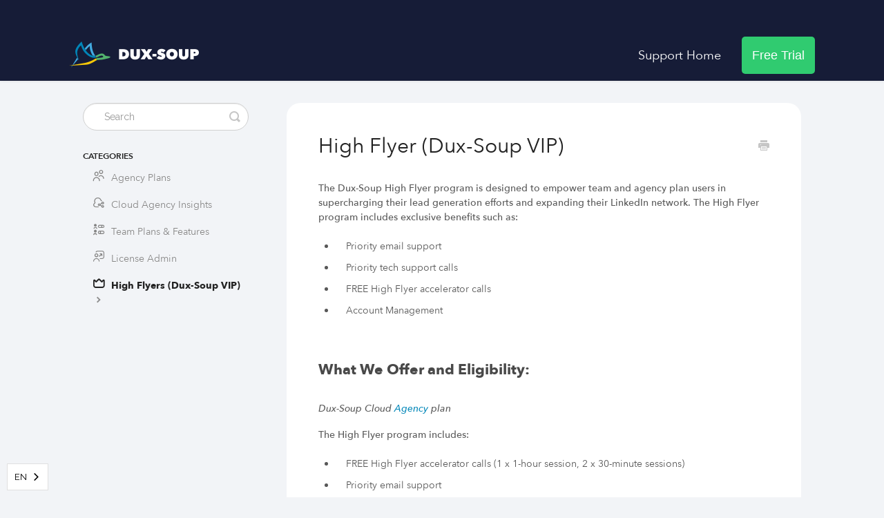

--- FILE ---
content_type: text/html; charset=utf-8
request_url: https://support.dux-soup.com/article/204-high-flyer-dux-soup-vip
body_size: 6734
content:


<!DOCTYPE html>
<html lang="en">
    
<head>
    <meta charset="utf-8">
    <title>High Flyer (Dux-Soup VIP) - Dux-Soup Knowledge Base</title>
    <meta name="viewport" content="width=device-width, maximum-scale=1">
    <meta name="apple-mobile-web-app-capable" content="yes">
    <meta name="format-detection" content="telephone=no">
    <meta name="description" content="The Dux-Soup High Flyer program is designed to empower team and agency plan users in supercharging their lead generation efforts and expanding their LinkedIn ne">
    <meta name="author" content="Supertec B.V.">
    <link rel="canonical" href="https://support.dux-soup.com/article/204-high-flyer-dux-soup-vip">
    
        
   
            <meta name="twitter:card" content="summary">
            <meta name="twitter:title" content="High Flyer (Dux-Soup VIP)">
            <meta name="twitter:description" content="The Dux-Soup High Flyer program is designed to empower team and agency plan users in supercharging their lead generation efforts and expanding their LinkedIn ne">


    

    
        <link rel="stylesheet" href="//d3eto7onm69fcz.cloudfront.net/assets/stylesheets/launch-1769016909001.css">
    
    <style>
        body { background: #ffffff; }
        .navbar .navbar-inner { background: #161a37; }
        .navbar .nav li a, 
        .navbar .icon-private-w  { color: #ffffff; }
        .navbar .brand, 
        .navbar .nav li a:hover, 
        .navbar .nav li a:focus, 
        .navbar .nav .active a, 
        .navbar .nav .active a:hover, 
        .navbar .nav .active a:focus  { color: #ffffff; }
        .navbar a:hover .icon-private-w, 
        .navbar a:focus .icon-private-w, 
        .navbar .active a .icon-private-w, 
        .navbar .active a:hover .icon-private-w, 
        .navbar .active a:focus .icon-private-w { color: #ffffff; }
        #serp-dd .result a:hover,
        #serp-dd .result > li.active,
        #fullArticle strong a,
        #fullArticle a strong,
        .collection a,
        .contentWrapper a,
        .most-pop-articles .popArticles a,
        .most-pop-articles .popArticles a:hover span,
        .category-list .category .article-count,
        .category-list .category:hover .article-count { color: #0086b8; }
        #fullArticle, 
        #fullArticle p, 
        #fullArticle ul, 
        #fullArticle ol, 
        #fullArticle li, 
        #fullArticle div, 
        #fullArticle blockquote, 
        #fullArticle dd, 
        #fullArticle table { color:#585858; }
    </style>
    
        <link rel="stylesheet" href="//s3.amazonaws.com/helpscout.net/docs/assets/5a65da452c7d3a39e62637b2/attachments/69651e744b9e71349bf49491/collections-final.css">
    
    <link rel="apple-touch-icon-precomposed" href="//d33v4339jhl8k0.cloudfront.net/docs/assets/5a65da452c7d3a39e62637b2/images/60c6f3f34173c622df92b22f/touch-icon-152x152.jpg">
    <link rel="shortcut icon" type="image/png" href="//d33v4339jhl8k0.cloudfront.net/docs/assets/5a65da452c7d3a39e62637b2/images/60c71cfa9976de67ccc81827/favicon-32x32.png">
    <!--[if lt IE 9]>
    
        <script src="//d3eto7onm69fcz.cloudfront.net/assets/javascripts/html5shiv.min.js"></script>
    
    <![endif]-->
    
        <script type="application/ld+json">
        {"@context":"https://schema.org","@type":"WebSite","url":"https://support.dux-soup.com","potentialAction":{"@type":"SearchAction","target":"https://support.dux-soup.com/search?query={query}","query-input":"required name=query"}}
        </script>
    
        <script type="application/ld+json">
        {"@context":"https://schema.org","@type":"BreadcrumbList","itemListElement":[{"@type":"ListItem","position":1,"name":"Dux-Soup Knowledge Base","item":"https://support.dux-soup.com"},{"@type":"ListItem","position":2,"name":"Teams & Agencies","item":"https://support.dux-soup.com/collection/403-teams-agencies"},{"@type":"ListItem","position":3,"name":"High Flyer (Dux-Soup VIP)","item":"https://support.dux-soup.com/article/204-high-flyer-dux-soup-vip"}]}
        </script>
    
    
            <link rel="stylesheet" type="text/css" href="https://cdn-uicons.flaticon.com/2.0.0/uicons-regular-rounded/css/uicons-regular-rounded.css">
    <!-- Google Tag Manager -->
    <script>
        (function(w,d,s,l,i){w[l]=w[l]||[];w[l].push({'gtm.start':
        new Date().getTime(),event:'gtm.js'});var f=d.getElementsByTagName(s)[0],
        j=d.createElement(s),dl=l!='dataLayer'?'&l='+l:'';j.async=true;j.src=
        'https://www.googletagmanager.com/gtm.js?id='+i+dl;f.parentNode.insertBefore(j,f);
        })(window,document,'script','dataLayer','GTM-5VVD8JJQ');
    </script>
    <!-- End Google Tag Manager -->
    
    <script type="text/javascript">
        !function(e,t,n){function a(){var e=t.getElementsByTagName("script")[0],n=t.createElement("script");n.type="text/javascript",n.async=!0,n.src="https://beacon-v2.helpscout.net",e.parentNode.insertBefore(n,e)}
        if(e.Beacon=n=function(t,n,a){e.Beacon.readyQueue.push({method:t,options:n,data:a})},n.readyQueue=[],"complete"===t.readyState)return a();
        e.attachEvent?e.attachEvent("onload",a):e.addEventListener("load",a,!1)}(window,document,window.Beacon||function(){});
    </script>
    <script type="text/javascript">
        Beacon('config', {"color": "#1cb2fa"});
    </script>
    <script type="text/javascript">
        window.Beacon('init', '961fcfcf-93fa-44e0-b7cf-e4ab247c6e74');
    </script>
    
    <script type="text/javascript" src="https://code.jquery.com/jquery-3.6.0.min.js"></script> <!-- Include jQuery library -->
    
    <script type="text/javascript">
        $(document).ready(function () {
            function copyToClipboard(text) {
                var tempInput = document.createElement("input");
                tempInput.value = text;
                document.body.appendChild(tempInput);
                tempInput.select();
                document.execCommand("copy");
                document.body.removeChild(tempInput);
            }

            // Click event listener for the "Copy" buttons
            $('.copyButton').click(function () {
                var copyText = $(this).siblings('.copyText').text().trim();
                copyToClipboard(copyText);
                $(this).text('Copied');
            });

            // Check for "gotdux" cookie
            if (document.cookie.indexOf("gotdux") === -1) {
                $('header ul.nav').html('<li id="home" class="active"><a href="/">Support Home <b class="caret"></b></a></li><li id="home"><a target="_blank" href="https://app.dux-soup.com/web/trialsignup?utm_source=https%3A%2F%2Fsupport.dux-soup.com%2F&utm_medium=Knowledgebase+Banner&utm_campaign=Free+Trial" class="medium-button" style="background-color:#30cb70;font-family:\'Avenir Next\',sans-serif;  font-decoration:strong; border-radius: 5px;">Free Trial</a></li>');
            } else {
                $('header ul.nav').html('<li id="home" class="active"><a href="/">Support Home <b class="caret"></b></a></li>');
            }

            // Remove the footer
            $('footer').remove();

            // Append new footer
                    $('body').append('<footer class="footer-section"><div class="container w-container"><div class="w-layout-grid footer-grid-2"><a href="#" id="w-node-_5ff9a901-95af-2733-db1b-2a0745fad933-45fad930" class="footer-logo-2 w-inline-block"><img src="https://uploads-ssl.webflow.com/60c6ffb4f0171ba7209939ca/60c6ffb4f0171bf207993a0e_logo-final-white_text%40300x.png" loading="lazy" sizes="(max-width: 767px) 150px, 200px" srcset="https://uploads-ssl.webflow.com/60c6ffb4f0171ba7209939ca/60c6ffb4f0171bf207993a0e_logo-final-white_text%2540300x-p-500.png 500w, https://uploads-ssl.webflow.com/60c6ffb4f0171ba7209939ca/60c6ffb4f0171bf207993a0e_logo-final-white_text%2540300x-p-800.png 800w, https://uploads-ssl.webflow.com/60c6ffb4f0171ba7209939ca/60c6ffb4f0171bf207993a0e_logo-final-white_text%2540300x-p-1080.png 1080w, https://uploads-ssl.webflow.com/60c6ffb4f0171ba7209939ca/60c6ffb4f0171bf207993a0e_logo-final-white_text%2540300x-p-1600.png 1600w, https://uploads-ssl.webflow.com/60c6ffb4f0171ba7209939ca/60c6ffb4f0171bf207993a0e_logo-final-white_text%2540300x-p-2000.png 2000w, https://uploads-ssl.webflow.com/60c6ffb4f0171ba7209939ca/60c6ffb4f0171bf207993a0e_logo-final-white_text%2540300x-p-2600.png 2600w, https://uploads-ssl.webflow.com/60c6ffb4f0171ba7209939ca/60c6ffb4f0171bf207993a0e_logo-final-white_text%2540300x-p-3200.png 3200w, https://uploads-ssl.webflow.com/60c6ffb4f0171ba7209939ca/60c6ffb4f0171bf207993a0e_logo-final-white_text%40300x.png 5929w" alt="" class="footer-logo-2"></a><div class="footer-block-2"><a href="https://www.dux-soup.com/pricing/plans" class="footer-links-2">Pricing</a><a href="https://www.dux-soup.com/success-stories" class="footer-links-2">Results</a><a href="https://www.dux-soup.com/blog" class="footer-links-2">Blog</a></div><div class="footer-block-2"><a href="https://www.dux-soup.com/about" class="footer-links-2">About</a><a href="https://www.dux-soup.com/affiliates" class="footer-links-2">Affiliates</a></div><div class="footer-block-2"><a href="https://www.dux-soup.com/integrations" class="footer-links-2">Integrations</a><a href="https://www.dux-soup.com/api" class="footer-links-2">Dux-Soup API</a><a href="https://www.dux-soup.com/webinars" class="footer-links-2">Webinars</a></div><div class="footer-block-2 mobile"><a href="https://www.dux-soup.com/pricing/plans" class="footer-links-2 mobile">Pricing</a><a href="https://www.dux-soup.com/results-case-studies" class="footer-links-2 mobile">Results</a><a href="https://www.dux-soup.com/learning" class="footer-links-2 mobile">Learning</a><a href="https://www.dux-soup.com/about" class="footer-links-2 mobile">About</a></div><div class="footer-block-2 mobile"><a href="https://www.dux-soup.com/affiliates" class="footer-links-2 mobile">Affiliates</a><a href="https://www.dux-soup.com/integrations" class="footer-links-2 mobile">Integrations</a><a href="https://www.dux-soup.com/api" class="footer-links-2 mobile">Dux-Soup API</a><a href="https://www.dux-soup.com/webinars" class="footer-links-2 mobile">Webinars</a></div><div id="w-node-_5ff9a901-95af-2733-db1b-2a0745fad95e-45fad930" class="copyright-container"><p class="copyright-2">Copyright ©2026 Supertec BV. All rights reserved.</p></div><div id="w-node-_5ff9a901-95af-2733-db1b-2a0745fad961-45fad930" class="footer-socials-2"><a href="https://www.facebook.com/DuxQuack/" target="_blank" class="social-icon w-inline-block"><img src="https://uploads-ssl.webflow.com/60c6ffb4f0171ba7209939ca/60c6ffb4f0171bdebf993a03_facebook-3.svg" loading="lazy" width="10" alt=""></a><a href="https://www.linkedin.com/company/duxsoup/" target="_blank" class="social-icon w-inline-block"><img src="https://uploads-ssl.webflow.com/60c6ffb4f0171ba7209939ca/60c6ffb4f0171b073c993a02_linkedin.svg" loading="lazy" alt=""></a><a href="https://twitter.com/DuxQuack" target="_blank" class="social-icon w-inline-block"><img src="https://uploads-ssl.webflow.com/60c6ffb4f0171ba7209939ca/60c6ffb4f0171b8073993a01_twitter.svg" loading="lazy" alt=""></a><a href="https://www.instagram.com/realduxsoup/" target="_blank" class="social-icon w-inline-block"><img src="https://uploads-ssl.webflow.com/60c6ffb4f0171ba7209939ca/60c6ffb4f0171b49f7993a0b_instagram-2.svg" loading="lazy" alt=""></a><a href="https://www.facebook.com/groups/duxsoup/" target="_blank" class="social-icon w-inline-block"><img src="https://uploads-ssl.webflow.com/60c6ffb4f0171ba7209939ca/60c6ffb4f0171b0a7b993a00_Page-1.svg" loading="lazy" alt=""></a></div><p id="w-node-_5ff9a901-95af-2733-db1b-2a0745fad96c-45fad930" class="copyright-2 mobile">Copyright ©2023 Supertec BV. All rights reserved.</p></div></div></footer>')    

            let cl = document.querySelector(".popArticles a[href='/article/12-how-to-cancel']");
            if (cl) cl.parentNode.style.display="none";

            var collections = [
                { id: 'collection-394', url: '//support.dux-soup.com/collection/394-pro' },
                { id: 'collection-397', url: '//support.dux-soup.com/collection/397-turbo' },
                { id: 'collection-400', url: '//support.dux-soup.com/collection/400-cloud' },
                { id: 'collection-403', url: '//support.dux-soup.com/collection/403-teams-agencies' },
                { id: 'collection-406', url: '//support.dux-soup.com/collection/406-integrations' },
                { id: 'collection-409', url: '//support.dux-soup.com/collection/409-billing-subscriptions' },
                { id: 'collection-412', url: '//support.dux-soup.com/collection/412-faq' },
                { id: 'collection-415', url: '//support.dux-soup.com/collection/415-legal-privacy' },
                { id: 'collection-418', url: '//support.dux-soup.com/collection/418-book-a-support-call' }
            ];

            collections.forEach(function (collection) {
                var collectionElement = $('#' + collection.id);
                if (collectionElement.length) {
                    collectionElement.css('cursor', 'pointer');
                    collectionElement.on('click', function () {
                        window.location.href = collection.url;
                    });
                }
            });

            var currentUrl = window.location.href;
            if (currentUrl.includes("/collection/")) {
                var collectionId = currentUrl.split("/").pop();
                var mostPopularLink = '<li><a href="' + currentUrl + '"><i class="fi fi-rr-icon-star custom-icon" style="font-size: 16px; margin-right: 10px;"></i> Most Popular Articles <i class="icon-arrow"></i></a></li>';
                $('.nav-list').prepend(mostPopularLink);
            }

            var noResultsElement = document.getElementById('noResults');
            if (noResultsElement) {
                if (url.includes('/fr')) {
                    noResultsElement.textContent = 'Appuyez sur Entrée';
                } else if (url.includes('/es')) {
                    noResultsElement.textContent = 'Presiona Enter';
                } else if (url.includes('/de')) {
                    noResultsElement.textContent = 'Drücken Sie Enter';
                } else if (url.includes('/br')) {
                    noResultsElement.textContent = 'Pressione Enter';
                } else {
                    noResultsElement.textContent = 'No results found';
                }
            }
        });
    </script>
    
    <script>
        (function () {
            if (window.location.href.includes('_ga')) {
                var windowUrl = window.location.href;
                var windowHash = '';
                var completeUrl;
                if (window.location.hash) {
                    windowHash = window.location.hash;
                }
                if (windowUrl.includes('?_gl')) {
                    windowUrl = windowUrl.replace(/\?_gl=([^&]*)/, '');
                    windowUrl = windowUrl.replace(/\&_ga=([^&]*)/, '');
                }
                if (windowUrl.includes('&_gl')) {
                    windowUrl = windowUrl.replace(/\&_gl=([^&]*)/, '');
                    windowUrl = windowUrl.replace(/\*_ga=([^&]*)/, '');
                }
                if (windowUrl.includes('?_ga')) {
                    windowUrl = windowUrl.replace(/\?.*/, '');
                }
                completeUrl = windowUrl + windowHash;
                return window.history.replaceState({}, document.title, completeUrl);
            }
        })();
    </script>
    
    <meta property="og:image" content="https://download.dux-soup.com/assets/images/kbpreview.jpeg">
    <meta property="twitter:image" content="https://download.dux-soup.com/assets/images/kbpreview.jpeg">
    
<script type="application/json" id="weglot-data">{"allLanguageUrls":{"en":"https://support.dux-soup.com/article/204-high-flyer-dux-soup-vip","fr":"https://support.dux-soup.com/fr/article/204-high-flyer-dux-soup-vip","es":"https://support.dux-soup.com/es/article/204-high-flyer-dux-soup-vip","de":"https://support.dux-soup.com/de/article/204-high-flyer-dux-soup-vip","br":"https://support.dux-soup.com/br/article/204-high-flyer-dux-soup-vip"},"originalCanonicalUrl":"https://support.dux-soup.com/article/204-high-flyer-dux-soup-vip","originalPath":"/article/204-high-flyer-dux-soup-vip","settings":{"auto_switch":true,"auto_switch_fallback":null,"category":8,"custom_settings":{"button_style":{"with_name":false,"full_name":false,"is_dropdown":false,"with_flags":false,"flag_type":null,"custom_css":".country-selector {\r\n    position: fixed;\r\n    bottom: 0;\r\n    left: 0;\r\n    margin: 10px;\r\n    z-index: 1000;\r\n    max-width: 60px;\r\n}"},"switchers":[{"style":{"with_name":true,"with_flags":false,"full_name":false,"is_dropdown":true,"invert_flags":true,"flag_type":"rectangle_mat","size_scale":1},"opts":{"open_hover":false,"close_outside_click":false,"is_responsive":false,"display_device":"mobile","pixel_cutoff":768},"colors":[],"location":{"target":"","sibling":""},"template":{"name":"default","hash":"c0e4804ce1f9d5aee85578b99fa5d5124bc2b2c3"}}],"translate_images":false,"subdomain":false,"dynamic":"","translate_search":true,"loading_bar":true,"hide_switcher":false,"wait_transition":true,"search_forms":"form#searchBar","search_parameter":"query","definitions":{}},"deleted_at":null,"dynamics":[{"value":"#serp-dd"},{"value":"#searchBar"}],"excluded_blocks":[],"excluded_paths":[],"external_enabled":false,"host":"support.dux-soup.com","is_dns_set":true,"is_https":true,"language_from":"en","language_from_custom_flag":null,"language_from_custom_name":null,"languages":[{"connect_host_destination":null,"custom_code":null,"custom_flag":null,"custom_local_name":null,"custom_name":null,"enabled":true,"language_to":"fr"},{"connect_host_destination":null,"custom_code":null,"custom_flag":null,"custom_local_name":null,"custom_name":null,"enabled":true,"language_to":"es"},{"connect_host_destination":null,"custom_code":null,"custom_flag":null,"custom_local_name":null,"custom_name":null,"enabled":true,"language_to":"de"},{"connect_host_destination":null,"custom_code":"br","custom_flag":"br","custom_local_name":"Português (Brasil)","custom_name":"Brazilian Portuguese","enabled":true,"language_to":"a0"}],"media_enabled":false,"page_views_enabled":false,"technology_id":12,"technology_name":"Other","translation_engine":3,"url_type":"SUBDIRECTORY","versions":{"translation":1758806349,"slugTranslation":1718186203}}}</script>
<script async="" src="https://cdn.weglot.com/weglot.min.js?api_key=wg_d94ac573debd74bc7c60b6b837010fd95" type="text/javascript"></script><link href="https://support.dux-soup.com/article/204-high-flyer-dux-soup-vip" hreflang="en" rel="alternate"><link href="https://support.dux-soup.com/fr/article/204-high-flyer-dux-soup-vip" hreflang="fr" rel="alternate"><link href="https://support.dux-soup.com/es/article/204-high-flyer-dux-soup-vip" hreflang="es" rel="alternate"><link href="https://support.dux-soup.com/de/article/204-high-flyer-dux-soup-vip" hreflang="de" rel="alternate"><link href="https://support.dux-soup.com/br/article/204-high-flyer-dux-soup-vip" hreflang="br" rel="alternate"></head>
    
    <body>
        
<header id="mainNav" class="navbar">
    <div class="navbar-inner">
        <div class="container-fluid">
            <a class="brand" href="https://www.dux-soup.com">
            
                
                    <img src="//d33v4339jhl8k0.cloudfront.net/docs/assets/5a65da452c7d3a39e62637b2/images/65d8784053788e77b07d42f6/632b1bb8c41129dbbfb0f101_logo-main.png" alt="Dux-Soup Knowledge Base" width="188" height="75">
                

            
            </a>
            
                <button type="button" class="btn btn-navbar" data-toggle="collapse" data-target=".nav-collapse">
                    <span class="sr-only">Toggle Navigation</span>
                    <span class="icon-bar"></span>
                    <span class="icon-bar"></span>
                    <span class="icon-bar"></span>
                </button>
            
            <div class="nav-collapse collapse">
                <nav role="navigation"><!-- added for accessibility -->
                <ul class="nav">
                    
                        <li id="home"><a href="/">Support Home <b class="caret"></b></a></li>
                    
                    
                        
                            <li id="pro"><a href="/collection/394-pro">Pro  <b class="caret"></b></a></li>
                        
                            <li id="turbo"><a href="/collection/397-turbo">Turbo  <b class="caret"></b></a></li>
                        
                            <li id="cloud"><a href="/collection/400-cloud">Cloud  <b class="caret"></b></a></li>
                        
                            <li class="active" id="teams-agencies"><a href="/collection/403-teams-agencies">Teams &amp; Agencies  <b class="caret"></b></a></li>
                        
                            <li id="integrations"><a href="/collection/406-integrations">Integrations  <b class="caret"></b></a></li>
                        
                            <li id="billing-subscriptions"><a href="/collection/409-billing-subscriptions">Billing &amp; Subscriptions  <b class="caret"></b></a></li>
                        
                            <li id="frequently-asked-questions"><a href="/collection/412-frequently-asked-questions">Frequently Asked Questions  <b class="caret"></b></a></li>
                        
                            <li id="legal-privacy"><a href="/collection/415-legal-privacy">Legal &amp; Privacy  <b class="caret"></b></a></li>
                        
                            <li id="support-calls"><a href="/collection/418-support-calls">Support Calls  <b class="caret"></b></a></li>
                        
                    
                    
                </ul>
                </nav>
            </div><!--/.nav-collapse -->
        </div><!--/container-->
    </div><!--/navbar-inner-->
</header>
        <section id="contentArea" class="container-fluid">
            <div class="row-fluid">
                <section id="main-content" class="span9">
                    <div class="contentWrapper">
                        
    
    <article id="fullArticle">
        <h1 class="title">High Flyer (Dux-Soup VIP)</h1>
    
        <a href="javascript:window.print()" class="printArticle" title="Print this article" aria-label="Print this Article"><i class="icon-print"></i></a>
        <br>
<p>The Dux-Soup High Flyer program is designed to empower team and agency plan users in supercharging their lead generation efforts and expanding their LinkedIn network. The High Flyer program includes exclusive benefits such as:</p>
<ul>
 <li>Priority email support</li>
 <li>Priority tech support calls</li>
 <li>FREE High Flyer accelerator calls</li>
 <li>Account Management</li>
</ul><br>
<h3><strong>What We Offer and Eligibility:</strong></h3><br>
<p><i>Dux-Soup Cloud </i><a href="//support.dux-soup.com/article/182-dux-soup-turbo-pro-agency-plan" target="_blank"><i>Agency</i></a><i> plan</i></p>
<p>The High Flyer program includes:</p>
<ul>
 <li>FREE High Flyer accelerator calls (1 x 1-hour session, 2 x 30-minute sessions)</li>
 <li>Priority email support</li>
 <li>Priority support calls</li>
 <li>Account Management</li>
</ul><br>
<p><i>Dux-Soup Cloud 3+ seat monthly and annual </i><a href="//support.dux-soup.com/article/181-dux-soup-turbo-and-pro-yearly-team-plans" target="_blank"><i>Team</i></a><i> plan</i></p>
<p><i>Dux-Soup Turbo annual 5+ seat </i><a href="//support.dux-soup.com/article/181-dux-soup-turbo-and-pro-yearly-team-plans" target="_blank"><i>Team</i></a><i> plan</i></p>
<p><i>Turbo monthly 10+ seat </i><a href="//support.dux-soup.com/article/181-dux-soup-turbo-and-pro-yearly-team-plans" target="_blank"><i>Team</i></a><i> plan</i></p>
<p>The High Flyer program offers:</p>
<ul>
 <li>FREE High Flyer accelerator calls (2 x 1-hour session, 2 x 30-minute sessions)</li>
 <li>Priority email support</li>
 <li>Priority support calls</li>
 <li>Account Management</li>
</ul><br>
<p>To schedule your free High Flyer accelerator calls, please consult your Dux-Soup account administrator—the person who set up your team or agency account. For additional details, contact Dux-Support at <a href="mailto:info@dux-soup.com" target="_new">info@dux-soup.com</a> or reach out to your Team/Agency account administrator.</p>
    </article>
    

    <section class="articleFoot">
    

    <time class="lu" datetime="2025-09-02">Last updated on September 2, 2025</time>
    </section>

                    </div><!--/contentWrapper-->
                    
                </section><!--/content-->
                <aside id="sidebar" class="span3">
                 

<form action="/search" method="GET" id="searchBar" class="sm" autocomplete="off">
    
                    <input type="hidden" name="collectionId" value="655dd94f13dda80837bf9126">
                    <input type="text" name="query" title="search-query" class="search-query" placeholder="Search" value="" aria-label="Search">
                    <button type="submit">
                        <span class="sr-only">Toggle Search</span>
                        <i class="icon-search"></i>
                    </button>
                    <div id="serp-dd" style="display: none;" class="sb">
                        <ul class="result">
                        </ul>
                    </div>
                
</form>

                
                    <h3>Categories</h3>
                    <ul class="nav nav-list">
                    
                        
                            <li><a href="/category/431-agency-plans-features">Agency Plans  <i class="icon-arrow"></i></a></li>
                        
                    
                        
                            <li><a href="/category/513-cloud-agency-insights">Cloud Agency Insights  <i class="icon-arrow"></i></a></li>
                        
                    
                        
                            <li><a href="/category/430-team-plans-features">Team Plans &amp; Features  <i class="icon-arrow"></i></a></li>
                        
                    
                        
                            <li><a href="/category/432-license-admin">License Admin  <i class="icon-arrow"></i></a></li>
                        
                    
                        
                            <li class="active"><a href="/category/433-high-flyers-dux-soup-vip">High Flyers (Dux-Soup VIP)  <i class="icon-arrow"></i></a></li>
                        
                    
                    </ul>
                
                </aside><!--/span-->
            </div><!--/row-->
            <div id="noResults" style="display:none;">No results found</div>
            <footer>
                

<p>&copy;
    
        <a href="https://www.dux-soup.com">Supertec B.V.</a>
    
    2026. <span>Powered by <a rel="nofollow noopener noreferrer" href="https://www.helpscout.com/docs-refer/?co=Supertec+B.V.&utm_source=docs&utm_medium=footerlink&utm_campaign=Docs+Branding" target="_blank">Help Scout</a></span>
    
        
    
</p>

            </footer>
        </section><!--/.fluid-container-->
        
        
    <script src="//d3eto7onm69fcz.cloudfront.net/assets/javascripts/app4.min.js"></script>

<script>
// keep iOS links from opening safari
if(("standalone" in window.navigator) && window.navigator.standalone){
// If you want to prevent remote links in standalone web apps opening Mobile Safari, change 'remotes' to true
var noddy, remotes = false;
document.addEventListener('click', function(event) {
noddy = event.target;
while(noddy.nodeName !== "A" && noddy.nodeName !== "HTML") {
noddy = noddy.parentNode;
}

if('href' in noddy && noddy.href.indexOf('http') !== -1 && (noddy.href.indexOf(document.location.host) !== -1 || remotes)){
event.preventDefault();
document.location.href = noddy.href;
}

},false);
}
</script>
        
    </body>
</html>




--- FILE ---
content_type: text/css
request_url: https://uploads-ssl.webflow.com/60c6ffb4f0171ba7209939ca/css/dux-soup-82f628-2085d4c2ddca12b0a1c8e96.webflow.6658e9caa.min.css
body_size: 28730
content:
html{font-family:sans-serif;-ms-text-size-adjust:100%;-webkit-text-size-adjust:100%;height:100%}article,aside,details,figcaption,figure,footer,header,hgroup,main,menu,nav,section,summary{display:block}audio,canvas,progress,video{display:inline-block;vertical-align:baseline}audio:not([controls]){display:none;height:0}[hidden],template{display:none}a{background-color:transparent}a:active,a:hover{outline:0}abbr[title]{border-bottom:1px dotted}b,optgroup,strong{font-weight:700}dfn{font-style:italic}h1{margin:.67em 0}mark{background:#ff0;color:#000}small{font-size:80%}sub,sup{font-size:75%;line-height:0;position:relative;vertical-align:baseline}sup{top:-.5em}sub{bottom:-.25em}img{border:0;vertical-align:middle;display:inline-block;max-width:100%}svg:not(:root){overflow:hidden}hr{box-sizing:content-box;height:0}pre,textarea{overflow:auto}code,kbd,pre,samp{font-family:monospace,monospace;font-size:1em}button,input,optgroup,select,textarea{color:inherit;font:inherit;margin:0}button{overflow:visible}button,select{text-transform:none}button[disabled],html input[disabled]{cursor:default}button::-moz-focus-inner,input::-moz-focus-inner{border:0;padding:0}input{line-height:normal}input[type=checkbox],input[type=radio]{box-sizing:border-box;padding:0}input[type=number]::-webkit-inner-spin-button,input[type=number]::-webkit-outer-spin-button{height:auto}input[type=search]{-webkit-appearance:none}input[type=search]::-webkit-search-cancel-button,input[type=search]::-webkit-search-decoration{-webkit-appearance:none}legend{border:0;padding:0}table{border-collapse:collapse;border-spacing:0}td,th{padding:0}@font-face{font-family:webflow-icons;src:url("[data-uri]") format('truetype');font-weight:400;font-style:normal}[class*=" w-icon-"],[class^=w-icon-]{font-family:webflow-icons!important;speak:none;font-style:normal;font-weight:400;font-variant:normal;text-transform:none;line-height:1;-webkit-font-smoothing:antialiased;-moz-osx-font-smoothing:grayscale}.w-icon-slider-right:before{content:"\e600"}.w-icon-slider-left:before{content:"\e601"}.w-icon-nav-menu:before{content:"\e602"}.w-icon-arrow-down:before,.w-icon-dropdown-toggle:before{content:"\e603"}.w-icon-file-upload-remove:before{content:"\e900"}.w-icon-file-upload-icon:before{content:"\e903"}*{-webkit-box-sizing:border-box;-moz-box-sizing:border-box;box-sizing:border-box}body{margin:0;min-height:100%;background-color:#fff;font-family:Arial,sans-serif;font-size:14px;line-height:20px;color:#333}html.w-mod-touch *{background-attachment:scroll!important}.w-block{display:block}.w-inline-block{max-width:100%;display:inline-block}.w-clearfix:after,.w-clearfix:before{content:" ";display:table;grid-column-start:1;grid-row-start:1;grid-column-end:2;grid-row-end:2}.w-clearfix:after{clear:both}.w-hidden{display:none}.w-button{display:inline-block;padding:9px 15px;background-color:#3898ec;color:#fff;border:0;line-height:inherit;text-decoration:none;cursor:pointer;border-radius:0}input.w-button{-webkit-appearance:button}html[data-w-dynpage] [data-w-cloak]{color:transparent!important}.w-webflow-badge,.w-webflow-badge *{position:static;left:auto;top:auto;right:auto;bottom:auto;z-index:auto;display:block;visibility:visible;overflow:visible;overflow-x:visible;overflow-y:visible;box-sizing:border-box;width:auto;height:auto;max-height:none;max-width:none;min-height:0;min-width:0;margin:0;padding:0;float:none;clear:none;border:0 transparent;border-radius:0;background:0 0;box-shadow:none;opacity:1;transform:none;transition:none;direction:ltr;font-family:inherit;font-weight:inherit;color:inherit;font-size:inherit;line-height:inherit;font-style:inherit;font-variant:inherit;text-align:inherit;letter-spacing:inherit;text-decoration:inherit;text-indent:0;text-transform:inherit;list-style-type:disc;text-shadow:none;font-smoothing:auto;vertical-align:baseline;cursor:inherit;white-space:inherit;word-break:normal;word-spacing:normal;word-wrap:normal}.w-webflow-badge{position:fixed!important;display:inline-block!important;visibility:visible!important;z-index:2147483647!important;top:auto!important;right:12px!important;bottom:12px!important;left:auto!important;color:#aaadb0!important;background-color:#fff!important;border-radius:3px!important;padding:6px 8px 6px 6px!important;font-size:12px!important;opacity:1!important;line-height:14px!important;text-decoration:none!important;transform:none!important;margin:0!important;width:auto!important;height:auto!important;overflow:visible!important;white-space:nowrap;box-shadow:0 0 0 1px rgba(0,0,0,.1),0 1px 3px rgba(0,0,0,.1);cursor:pointer}.w-webflow-badge>img{display:inline-block!important;visibility:visible!important;opacity:1!important;vertical-align:middle!important}h1,h2,h3,h4,h5,h6{font-weight:700;margin-bottom:10px}h5{font-size:14px;line-height:20px;margin-top:10px}h6{font-size:12px;line-height:18px;margin-top:10px}blockquote{margin:0 0 10px;padding:10px 20px;border-left:5px solid #e2e2e2;font-size:18px;line-height:22px}figure{margin:0 0 10px}figcaption{margin-top:5px;text-align:center}ol,ul{margin-top:0;margin-bottom:10px;padding-left:40px}.w-list-unstyled{padding-left:0;list-style:none}.w-embed:after,.w-embed:before{content:" ";display:table;grid-column-start:1;grid-row-start:1;grid-column-end:2;grid-row-end:2}.w-embed:after{clear:both}.w-video{width:100%;position:relative;padding:0}.w-video embed,.w-video iframe,.w-video object{position:absolute;top:0;left:0;width:100%;height:100%}fieldset{padding:0;margin:0;border:0}button,html input[type=button],input[type=reset]{-webkit-appearance:button;border:0;cursor:pointer;-webkit-appearance:button}.w-form{margin:0 0 15px}.w-form-done{display:none;padding:20px;text-align:center;background-color:#ddd}.w-form-fail{display:none;margin-top:10px;padding:10px;background-color:#ffdede}label{display:block;margin-bottom:5px;font-weight:700}.w-input,.w-select{display:block;width:100%;height:38px;padding:8px 12px;margin-bottom:10px;font-size:14px;line-height:1.42857143;color:#333;vertical-align:middle;background-color:#fff;border:1px solid #ccc}.w-input:-moz-placeholder,.w-select:-moz-placeholder{color:#999}.w-input::-moz-placeholder,.w-select::-moz-placeholder{color:#999;opacity:1}.w-input:-ms-input-placeholder,.w-select:-ms-input-placeholder{color:#999}.w-input::-webkit-input-placeholder,.w-select::-webkit-input-placeholder{color:#999}.w-input:focus,.w-select:focus{border-color:#3898ec;outline:0}.w-input[disabled],.w-input[readonly],.w-select[disabled],.w-select[readonly],fieldset[disabled] .w-input,fieldset[disabled] .w-select{cursor:not-allowed;background-color:#eee}textarea.w-input,textarea.w-select{height:auto}.w-select{background-color:#f3f3f3}.w-select[multiple]{height:auto}.w-form-label{display:inline-block;cursor:pointer;font-weight:400;margin-bottom:0}.w-radio{display:block;margin-bottom:5px;padding-left:20px}.w-radio:after,.w-radio:before{content:" ";display:table;grid-column-start:1;grid-row-start:1;grid-column-end:2;grid-row-end:2}.w-radio:after{clear:both}.w-radio-input{margin:3px 0 0 -20px;line-height:normal;float:left}.w-file-upload{display:block;margin-bottom:10px}.w-file-upload-input{width:.1px;height:.1px;opacity:0;overflow:hidden;position:absolute;z-index:-100}.w-file-upload-default,.w-file-upload-success,.w-file-upload-uploading{display:inline-block;color:#333}.w-file-upload-error{display:block;margin-top:10px}.w-file-upload-default.w-hidden,.w-file-upload-error.w-hidden,.w-file-upload-success.w-hidden,.w-file-upload-uploading.w-hidden{display:none}.w-file-upload-uploading-btn{display:flex;font-size:14px;font-weight:400;cursor:pointer;margin:0;padding:8px 12px;border:1px solid #ccc;background-color:#fafafa}.w-file-upload-file{display:flex;flex-grow:1;justify-content:space-between;margin:0;padding:8px 9px 8px 11px;border:1px solid #ccc;background-color:#fafafa}.w-file-upload-file-name{font-size:14px;font-weight:400;display:block}.w-file-remove-link{margin-top:3px;margin-left:10px;width:auto;height:auto;padding:3px;display:block;cursor:pointer}.w-icon-file-upload-remove{margin:auto;font-size:10px}.w-file-upload-error-msg{display:inline-block;color:#ea384c;padding:2px 0}.w-file-upload-info{display:inline-block;line-height:38px;padding:0 12px}.w-file-upload-label{display:inline-block;font-size:14px;font-weight:400;cursor:pointer;margin:0;padding:8px 12px;border:1px solid #ccc;background-color:#fafafa}.w-icon-file-upload-icon,.w-icon-file-upload-uploading{display:inline-block;margin-right:8px;width:20px}.w-icon-file-upload-uploading{height:20px}.w-container{margin-left:auto;margin-right:auto;max-width:940px}.w-container:after,.w-container:before{content:" ";display:table;grid-column-start:1;grid-row-start:1;grid-column-end:2;grid-row-end:2}.w-container:after{clear:both}.w-container .w-row{margin-left:-10px;margin-right:-10px}.w-row:after,.w-row:before{content:" ";display:table;grid-column-start:1;grid-row-start:1;grid-column-end:2;grid-row-end:2}.w-row:after{clear:both}.w-row .w-row{margin-left:0;margin-right:0}.w-col{position:relative;float:left;width:100%;min-height:1px;padding-left:10px;padding-right:10px}.w-col .w-col{padding-left:0;padding-right:0}.w-col-1{width:8.33333333%}.w-col-2{width:16.66666667%}.w-col-3{width:25%}.w-col-4{width:33.33333333%}.w-col-5{width:41.66666667%}.w-col-6{width:50%}.w-col-7{width:58.33333333%}.w-col-8{width:66.66666667%}.w-col-9{width:75%}.w-col-10{width:83.33333333%}.w-col-11{width:91.66666667%}.w-col-12{width:100%}.w-hidden-main{display:none!important}@media screen and (max-width:991px){.w-container{max-width:728px}.w-hidden-main{display:inherit!important}.w-hidden-medium{display:none!important}.w-col-medium-1{width:8.33333333%}.w-col-medium-2{width:16.66666667%}.w-col-medium-3{width:25%}.w-col-medium-4{width:33.33333333%}.w-col-medium-5{width:41.66666667%}.w-col-medium-6{width:50%}.w-col-medium-7{width:58.33333333%}.w-col-medium-8{width:66.66666667%}.w-col-medium-9{width:75%}.w-col-medium-10{width:83.33333333%}.w-col-medium-11{width:91.66666667%}.w-col-medium-12{width:100%}.w-col-stack{width:100%;left:auto;right:auto}}@media screen and (max-width:767px){.w-hidden-main,.w-hidden-medium{display:inherit!important}.w-hidden-small{display:none!important}.w-container .w-row,.w-row{margin-left:0;margin-right:0}.w-col{width:100%;left:auto;right:auto}.w-col-small-1{width:8.33333333%}.w-col-small-2{width:16.66666667%}.w-col-small-3{width:25%}.w-col-small-4{width:33.33333333%}.w-col-small-5{width:41.66666667%}.w-col-small-6{width:50%}.w-col-small-7{width:58.33333333%}.w-col-small-8{width:66.66666667%}.w-col-small-9{width:75%}.w-col-small-10{width:83.33333333%}.w-col-small-11{width:91.66666667%}.w-col-small-12{width:100%}}@media screen and (max-width:479px){.w-container{max-width:none}.w-hidden-main,.w-hidden-medium,.w-hidden-small{display:inherit!important}.w-hidden-tiny{display:none!important}.w-col{width:100%}.w-col-tiny-1{width:8.33333333%}.w-col-tiny-2{width:16.66666667%}.w-col-tiny-3{width:25%}.w-col-tiny-4{width:33.33333333%}.w-col-tiny-5{width:41.66666667%}.w-col-tiny-6{width:50%}.w-col-tiny-7{width:58.33333333%}.w-col-tiny-8{width:66.66666667%}.w-col-tiny-9{width:75%}.w-col-tiny-10{width:83.33333333%}.w-col-tiny-11{width:91.66666667%}.w-col-tiny-12{width:100%}}.w-widget{position:relative}.w-widget-map{width:100%;height:400px}.w-widget-map label{width:auto;display:inline}.w-widget-map img{max-width:inherit}.w-widget-map .gm-style-iw{text-align:center}.w-widget-map .gm-style-iw>button{display:none!important}.w-widget-twitter{overflow:hidden}.w-widget-twitter-count-shim{display:inline-block;vertical-align:top;position:relative;width:28px;height:20px;text-align:center;background:#fff;border:1px solid #758696;border-radius:3px}.w-widget-twitter-count-shim *{pointer-events:none;-webkit-user-select:none;-moz-user-select:none;-ms-user-select:none;user-select:none}.w-widget-twitter-count-shim .w-widget-twitter-count-inner{position:relative;font-size:15px;line-height:12px;text-align:center;color:#999;font-family:serif}.w-widget-twitter-count-shim .w-widget-twitter-count-clear{position:relative;display:block}.w-widget-twitter-count-shim.w--large{width:36px;height:28px}.w-widget-twitter-count-shim.w--large .w-widget-twitter-count-inner{font-size:18px;line-height:18px}.w-widget-twitter-count-shim:not(.w--vertical){margin-left:5px;margin-right:8px}.w-widget-twitter-count-shim:not(.w--vertical).w--large{margin-left:6px}.w-widget-twitter-count-shim:not(.w--vertical):after,.w-widget-twitter-count-shim:not(.w--vertical):before{top:50%;left:0;border:solid transparent;content:" ";height:0;width:0;position:absolute;pointer-events:none}.w-widget-twitter-count-shim:not(.w--vertical):before{border-color:rgba(117,134,150,0);border-right-color:#5d6c7b;border-width:4px;margin-left:-9px;margin-top:-4px}.w-widget-twitter-count-shim:not(.w--vertical).w--large:before{border-width:5px;margin-left:-10px;margin-top:-5px}.w-widget-twitter-count-shim:not(.w--vertical):after{border-color:rgba(255,255,255,0);border-right-color:#fff;border-width:4px;margin-left:-8px;margin-top:-4px}.w-widget-twitter-count-shim:not(.w--vertical).w--large:after{border-width:5px;margin-left:-9px;margin-top:-5px}.w-widget-twitter-count-shim.w--vertical{width:61px;height:33px;margin-bottom:8px}.w-widget-twitter-count-shim.w--vertical:after,.w-widget-twitter-count-shim.w--vertical:before{top:100%;left:50%;border:solid transparent;content:" ";height:0;width:0;position:absolute;pointer-events:none}.w-widget-twitter-count-shim.w--vertical:before{border-color:rgba(117,134,150,0);border-top-color:#5d6c7b;border-width:5px;margin-left:-5px}.w-widget-twitter-count-shim.w--vertical:after{border-color:rgba(255,255,255,0);border-top-color:#fff;border-width:4px;margin-left:-4px}.w-widget-twitter-count-shim.w--vertical .w-widget-twitter-count-inner{font-size:18px;line-height:22px}.w-widget-twitter-count-shim.w--vertical.w--large{width:76px}.w-widget-gplus{overflow:hidden}.w-background-video{position:relative;overflow:hidden;height:500px;color:#fff}.w-background-video>video{background-size:cover;background-position:50% 50%;position:absolute;margin:auto;width:100%;height:100%;right:-100%;bottom:-100%;top:-100%;left:-100%;object-fit:cover;z-index:-100}.w-background-video>video::-webkit-media-controls-start-playback-button{display:none!important;-webkit-appearance:none}.w-slider{position:relative;height:300px;text-align:center;background:#ddd;clear:both;-webkit-tap-highlight-color:transparent;tap-highlight-color:rgba(0,0,0,0)}.w-slider-mask{position:relative;display:block;overflow:hidden;z-index:1;left:0;right:0;height:100%;white-space:nowrap}.w-slide{position:relative;display:inline-block;vertical-align:top;width:100%;height:100%;white-space:normal;text-align:left}.w-slider-nav{position:absolute;z-index:2;top:auto;right:0;bottom:0;left:0;margin:auto;padding-top:10px;height:40px;text-align:center;-webkit-tap-highlight-color:transparent;tap-highlight-color:rgba(0,0,0,0)}.w-slider-nav.w-round>div{border-radius:100%}.w-slider-nav.w-num>div{width:auto;height:auto;padding:.2em .5em;font-size:inherit;line-height:inherit}.w-slider-nav.w-shadow>div{box-shadow:0 0 3px rgba(51,51,51,.4)}.w-slider-nav-invert{color:#fff}.w-slider-nav-invert>div{background-color:rgba(34,34,34,.4)}.w-slider-nav-invert>div.w-active{background-color:#222}.w-slider-dot{position:relative;display:inline-block;width:1em;height:1em;background-color:rgba(255,255,255,.4);cursor:pointer;margin:0 3px .5em;transition:background-color .1s,color .1s}.w-slider-dot.w-active{background-color:#fff}.w-slider-dot:focus{outline:0;box-shadow:0 0 0 2px #fff}.w-slider-dot:focus.w-active{box-shadow:none}.w-slider-arrow-left,.w-slider-arrow-right{position:absolute;width:80px;top:0;right:0;bottom:0;left:0;margin:auto;cursor:pointer;overflow:hidden;color:#fff;font-size:40px;-webkit-tap-highlight-color:transparent;tap-highlight-color:rgba(0,0,0,0);-webkit-user-select:none;-moz-user-select:none;-ms-user-select:none;user-select:none}.w-slider-arrow-left [class*=' w-icon-'],.w-slider-arrow-left [class^=w-icon-],.w-slider-arrow-right [class*=' w-icon-'],.w-slider-arrow-right [class^=w-icon-]{position:absolute}.w-slider-arrow-left:focus,.w-slider-arrow-right:focus{outline:0}.w-slider-arrow-left{z-index:3;right:auto}.w-slider-arrow-right{z-index:4;left:auto}.w-icon-slider-left,.w-icon-slider-right{top:0;right:0;bottom:0;left:0;margin:auto;width:1em;height:1em}.w-slider-aria-label{border:0;clip:rect(0 0 0 0);height:1px;margin:-1px;overflow:hidden;padding:0;position:absolute;width:1px}.w-slider-force-show{display:block!important}.w-dropdown{display:inline-block;position:relative;text-align:left;margin-left:auto;margin-right:auto;z-index:900}.w-dropdown-btn,.w-dropdown-link,.w-dropdown-toggle{position:relative;vertical-align:top;text-decoration:none;color:#222;padding:20px;text-align:left;margin-left:auto;margin-right:auto;white-space:nowrap}.w-dropdown-toggle{-webkit-user-select:none;-moz-user-select:none;-ms-user-select:none;user-select:none;display:inline-block;cursor:pointer;padding-right:40px}.w-dropdown-toggle:focus{outline:0}.w-icon-dropdown-toggle{position:absolute;top:0;right:0;bottom:0;margin:auto 20px auto auto;width:1em;height:1em}.w-dropdown-list{position:absolute;background:#ddd;display:none;min-width:100%}.w-dropdown-list.w--open{display:block}.w-dropdown-link{padding:10px 20px;display:block;color:#222}.w-dropdown-link.w--current{color:#0082f3}.w-dropdown-link:focus{outline:0}@media screen and (max-width:767px){.w-nav-brand{padding-left:10px}}.w-lightbox-backdrop{cursor:auto;font-style:normal;font-variant:normal;letter-spacing:normal;list-style:disc;text-indent:0;text-shadow:none;text-transform:none;visibility:visible;white-space:normal;word-break:normal;word-spacing:normal;word-wrap:normal;position:fixed;top:0;right:0;bottom:0;left:0;color:#fff;font-family:"Helvetica Neue",Helvetica,Ubuntu,"Segoe UI",Verdana,sans-serif;font-size:17px;line-height:1.2;font-weight:300;text-align:center;background:rgba(0,0,0,.9);z-index:2000;outline:0;opacity:0;-webkit-user-select:none;-moz-user-select:none;-ms-user-select:none;-webkit-tap-highlight-color:transparent;-webkit-transform:translate(0,0)}.w-lightbox-backdrop,.w-lightbox-container{height:100%;overflow:auto;-webkit-overflow-scrolling:touch}.w-lightbox-content{position:relative;height:100vh;overflow:hidden}.w-lightbox-view{position:absolute;width:100vw;height:100vh;opacity:0}.w-lightbox-view:before{content:"";height:100vh}.w-lightbox-group,.w-lightbox-group .w-lightbox-view,.w-lightbox-group .w-lightbox-view:before{height:86vh}.w-lightbox-frame,.w-lightbox-view:before{display:inline-block;vertical-align:middle}.w-lightbox-figure{position:relative;margin:0}.w-lightbox-group .w-lightbox-figure{cursor:pointer}.w-lightbox-img{width:auto;height:auto;max-width:none}.w-lightbox-image{display:block;float:none;max-width:100vw;max-height:100vh}.w-lightbox-group .w-lightbox-image{max-height:86vh}.w-lightbox-caption{position:absolute;right:0;bottom:0;left:0;padding:.5em 1em;background:rgba(0,0,0,.4);text-align:left;text-overflow:ellipsis;white-space:nowrap;overflow:hidden}.w-lightbox-embed{position:absolute;top:0;right:0;bottom:0;left:0;width:100%;height:100%}.w-lightbox-control{position:absolute;top:0;width:4em;background-size:24px;background-repeat:no-repeat;background-position:center;cursor:pointer;-webkit-transition:.3s;transition:.3s}.w-lightbox-left{display:none;bottom:0;left:0;background-image:url("[data-uri]")}.w-lightbox-right{display:none;right:0;bottom:0;background-image:url("[data-uri]")}.w-lightbox-close{right:0;height:2.6em;background-image:url("[data-uri]");background-size:18px}.w-lightbox-strip{position:absolute;bottom:0;left:0;right:0;padding:0 1vh;line-height:0;white-space:nowrap;overflow-x:auto;overflow-y:hidden}.w-lightbox-item{display:inline-block;width:10vh;padding:2vh 1vh;box-sizing:content-box;cursor:pointer;-webkit-transform:translate3d(0,0,0)}.w-lightbox-active{opacity:.3}.w-lightbox-thumbnail{position:relative;height:10vh;background:#222;overflow:hidden}.w-lightbox-thumbnail-image{position:absolute;top:0;left:0}.w-lightbox-thumbnail .w-lightbox-tall{top:50%;width:100%;-webkit-transform:translate(0,-50%);-ms-transform:translate(0,-50%);transform:translate(0,-50%)}.w-lightbox-thumbnail .w-lightbox-wide{left:50%;height:100%;-webkit-transform:translate(-50%,0);-ms-transform:translate(-50%,0);transform:translate(-50%,0)}.w-lightbox-spinner{position:absolute;top:50%;left:50%;box-sizing:border-box;width:40px;height:40px;margin-top:-20px;margin-left:-20px;border:5px solid rgba(0,0,0,.4);border-radius:50%;-webkit-animation:.8s linear infinite spin;animation:.8s linear infinite spin}.w-lightbox-spinner:after{content:"";position:absolute;top:-4px;right:-4px;bottom:-4px;left:-4px;border:3px solid transparent;border-bottom-color:#fff;border-radius:50%}.w-lightbox-hide{display:none}.w-lightbox-noscroll{overflow:hidden}@media (min-width:768px){.w-lightbox-content{height:96vh;margin-top:2vh}.w-lightbox-view,.w-lightbox-view:before{height:96vh}.w-lightbox-group,.w-lightbox-group .w-lightbox-view,.w-lightbox-group .w-lightbox-view:before{height:84vh}.w-lightbox-image{max-width:96vw;max-height:96vh}.w-lightbox-group .w-lightbox-image{max-width:82.3vw;max-height:84vh}.w-lightbox-left,.w-lightbox-right{display:block;opacity:.5}.w-lightbox-close{opacity:.8}.w-lightbox-control:hover{opacity:1}}.w-lightbox-inactive,.w-lightbox-inactive:hover{opacity:0}.w-richtext:after,.w-richtext:before{content:" ";display:table;grid-column-start:1;grid-row-start:1;grid-column-end:2;grid-row-end:2}.w-richtext:after{clear:both}.w-richtext[contenteditable=true]:after,.w-richtext[contenteditable=true]:before{white-space:initial}.w-richtext ol,.w-richtext ul{overflow:hidden}.w-richtext .w-richtext-figure-selected.w-richtext-figure-type-image div,.w-richtext .w-richtext-figure-selected.w-richtext-figure-type-video div:after,.w-richtext .w-richtext-figure-selected[data-rt-type=image] div,.w-richtext .w-richtext-figure-selected[data-rt-type=video] div:after{outline:#2895f7 solid 2px}.w-richtext figure.w-richtext-figure-type-video>div:after,.w-richtext figure[data-rt-type=video]>div:after{content:'';position:absolute;display:none;left:0;top:0;right:0;bottom:0}.w-richtext figure{position:relative;max-width:60%}.w-richtext figure>div:before{cursor:default!important}.w-richtext figure img{width:100%}.w-richtext figure figcaption.w-richtext-figcaption-placeholder{opacity:.6}.w-richtext figure div{font-size:0;color:transparent}.w-richtext figure.w-richtext-figure-type-image,.w-richtext figure[data-rt-type=image]{display:table}.w-richtext figure.w-richtext-figure-type-image>div,.w-richtext figure[data-rt-type=image]>div{display:inline-block}.w-richtext figure.w-richtext-figure-type-image>figcaption,.w-richtext figure[data-rt-type=image]>figcaption{display:table-caption;caption-side:bottom}.w-richtext figure.w-richtext-figure-type-video,.w-richtext figure[data-rt-type=video]{width:60%;height:0}.w-richtext figure.w-richtext-figure-type-video iframe,.w-richtext figure[data-rt-type=video] iframe{position:absolute;top:0;left:0;width:100%;height:100%}.w-richtext figure.w-richtext-figure-type-video>div,.w-richtext figure[data-rt-type=video]>div{width:100%}.w-richtext figure.w-richtext-align-center{margin-right:auto;margin-left:auto;clear:both}.w-richtext figure.w-richtext-align-center.w-richtext-figure-type-image>div,.w-richtext figure.w-richtext-align-center[data-rt-type=image]>div{max-width:100%}.w-richtext figure.w-richtext-align-normal{clear:both}.w-richtext figure.w-richtext-align-fullwidth{width:100%;max-width:100%;text-align:center;clear:both;display:block;margin-right:auto;margin-left:auto}.w-richtext figure.w-richtext-align-fullwidth>div{display:inline-block;padding-bottom:inherit}.w-richtext figure.w-richtext-align-fullwidth>figcaption{display:block}.w-richtext figure.w-richtext-align-floatleft{float:left;margin-right:15px;clear:none}.w-richtext figure.w-richtext-align-floatright{float:right;margin-left:15px;clear:none}.w-nav{position:relative;background:#ddd;z-index:1000}.w-nav:after,.w-nav:before{content:" ";display:table;grid-column-start:1;grid-row-start:1;grid-column-end:2;grid-row-end:2}.w-nav:after{clear:both}.w-nav-brand{position:relative;float:left;text-decoration:none;color:#333}.w-nav-link{position:relative;display:inline-block;vertical-align:top;text-decoration:none;color:#222;padding:20px;text-align:left;margin-left:auto;margin-right:auto}.w-nav-link.w--current{color:#0082f3}.w-nav-menu{position:relative;float:right}[data-nav-menu-open]{display:block!important;position:absolute;top:100%;left:0;right:0;background:#c8c8c8;text-align:center;overflow:visible;min-width:200px}.w--nav-link-open{display:block;position:relative}.w-nav-overlay{position:absolute;overflow:hidden;display:none;top:100%;left:0;right:0;width:100%}.w-nav-overlay [data-nav-menu-open]{top:0}.w-nav[data-animation=over-left] .w-nav-overlay{width:auto}.w-nav[data-animation=over-left] .w-nav-overlay,.w-nav[data-animation=over-left] [data-nav-menu-open]{right:auto;z-index:1;top:0}.w-nav[data-animation=over-right] .w-nav-overlay{width:auto}.w-nav[data-animation=over-right] .w-nav-overlay,.w-nav[data-animation=over-right] [data-nav-menu-open]{left:auto;z-index:1;top:0}.w-nav-button{position:relative;float:right;padding:18px;font-size:24px;display:none;cursor:pointer;-webkit-tap-highlight-color:transparent;tap-highlight-color:rgba(0,0,0,0);-webkit-user-select:none;-moz-user-select:none;-ms-user-select:none;user-select:none}.w-nav-button:focus{outline:0}.w-nav-button.w--open{background-color:#c8c8c8;color:#fff}.w-nav[data-collapse=all] .w-nav-menu{display:none}.w--nav-dropdown-open,.w--nav-dropdown-toggle-open,.w-nav[data-collapse=all] .w-nav-button{display:block}.w--nav-dropdown-list-open{position:static}@media screen and (max-width:991px){.w-nav[data-collapse=medium] .w-nav-menu{display:none}.w-nav[data-collapse=medium] .w-nav-button{display:block}}@media screen and (max-width:767px){.w-nav[data-collapse=small] .w-nav-menu{display:none}.w-nav[data-collapse=small] .w-nav-button{display:block}.w-nav-brand{padding-left:10px}}.w-tabs{position:relative}.w-tabs:after,.w-tabs:before{content:" ";display:table;grid-column-start:1;grid-row-start:1;grid-column-end:2;grid-row-end:2}.w-tabs:after{clear:both}.w-tab-menu{position:relative}.w-tab-link{position:relative;display:inline-block;vertical-align:top;text-decoration:none;padding:9px 30px;text-align:left;cursor:pointer;color:#222;background-color:#ddd}.w-tab-link.w--current{background-color:#c8c8c8}.w-tab-link:focus{outline:0}.w-tab-content{position:relative;display:block;overflow:hidden}.w-tab-pane{position:relative;display:none}.w--tab-active{display:block}@media screen and (max-width:479px){.w-nav[data-collapse=tiny] .w-nav-menu{display:none}.w-nav[data-collapse=tiny] .w-nav-button,.w-tab-link{display:block}}.w-ix-emptyfix:after{content:""}@keyframes spin{0%{transform:rotate(0)}100%{transform:rotate(360deg)}}.w-dyn-empty{padding:10px;background-color:#ddd}.w-condition-invisible,.w-dyn-bind-empty,.w-dyn-hide{display:none!important}.w-layout-grid{display:-ms-grid;display:grid;grid-auto-columns:1fr;-ms-grid-columns:1fr 1fr;grid-template-columns:1fr 1fr;-ms-grid-rows:auto auto;grid-template-rows:auto auto;grid-row-gap:16px;grid-column-gap:16px}.w-embed-youtubevideo{width:100%;position:relative;padding-bottom:0;padding-left:0;padding-right:0;background-image:url(https://d3e54v103j8qbb.cloudfront.net/static/youtube-placeholder.2b05e7d68d.svg);background-size:cover;background-position:50% 50%}.w-embed-youtubevideo:empty{min-height:75px;padding-bottom:56.25%}.w-pagination-wrapper{display:-webkit-box;display:-webkit-flex;display:-ms-flexbox;display:flex;-webkit-flex-wrap:wrap;-ms-flex-wrap:wrap;flex-wrap:wrap;-webkit-box-pack:center;-webkit-justify-content:center;-ms-flex-pack:center;justify-content:center}.w-pagination-next,.w-pagination-previous{display:block;color:#333;font-size:14px;margin-left:10px;margin-right:10px;padding:9px 20px;background-color:#fafafa;border-width:1px;border-color:#ccc;border-top:1px solid #ccc;border-right:1px solid #ccc;border-bottom:1px solid #ccc;border-style:solid;border-radius:2px}h1{margin-top:0;margin-bottom:0;font-family:Avenirnext,sans-serif;color:#161b37;font-size:45px;line-height:133%;font-weight:900}h2{max-width:760px;margin-top:20px;margin-bottom:20px;font-family:Avenirnext,sans-serif;color:#161b37;font-size:44px;line-height:133%;font-weight:900}h3{margin-top:20px;margin-bottom:10px;font-family:Avenirnext,sans-serif;color:#161b37;font-size:20px;line-height:133%;font-weight:600}h4{margin-top:10px;margin-bottom:10px;font-family:Avenirnext,sans-serif;color:#161b37;font-size:18px;line-height:24px;font-weight:900}p{margin-top:0;margin-bottom:10px;font-family:Avenirnext,sans-serif;font-size:16px;line-height:150%;font-weight:500}ul{font-family:Avenirnext,sans-serif}li{margin-bottom:10px;padding-bottom:0;padding-left:15px;font-family:Avenirnext,sans-serif;color:#161b37;font-size:16px;font-weight:400}.heading{font-family:Avenirnext,sans-serif;font-weight:200}.heading-2{font-family:Avenirnext,sans-serif;font-weight:400}.heading-3{font-family:Avenirnext,sans-serif;font-weight:500}.container{z-index:1;max-width:90vw}.container.blog{max-width:90vw}.navbar-menu{padding-top:20px}.navbar{display:-webkit-box;display:-webkit-flex;display:-ms-flexbox;display:flex;-webkit-box-pack:justify;-webkit-justify-content:space-between;-ms-flex-pack:justify;justify-content:space-between;-webkit-flex-wrap:nowrap;-ms-flex-wrap:nowrap;flex-wrap:nowrap;-webkit-box-align:center;-webkit-align-items:center;-ms-flex-align:center;align-items:center;text-align:left}.menu{display:-webkit-box;display:-webkit-flex;display:-ms-flexbox;display:flex;width:50%;margin-right:180px;-webkit-box-orient:horizontal;-webkit-box-direction:normal;-webkit-flex-direction:row;-ms-flex-direction:row;flex-direction:row;-webkit-box-pack:justify;-webkit-justify-content:space-between;-ms-flex-pack:justify;justify-content:space-between;-webkit-flex-wrap:nowrap;-ms-flex-wrap:nowrap;flex-wrap:nowrap;-webkit-box-align:center;-webkit-align-items:center;-ms-flex-align:center;align-items:center}.small-button{display:-webkit-box;display:-webkit-flex;display:-ms-flexbox;display:flex;width:120px;height:40px;-webkit-box-orient:horizontal;-webkit-box-direction:normal;-webkit-flex-direction:row;-ms-flex-direction:row;flex-direction:row;-webkit-box-pack:center;-webkit-justify-content:center;-ms-flex-pack:center;justify-content:center;-webkit-box-align:center;-webkit-align-items:center;-ms-flex-align:center;align-items:center;background-color:#161b37;-webkit-transition:-webkit-transform .5s;transition:transform .5s;transition:transform .5s,-webkit-transform .5s;text-decoration:none;cursor:pointer}.small-button:hover{-webkit-transform:scale(1.05);-ms-transform:scale(1.05);transform:scale(1.05)}.small-button.login{position:fixed;right:5vw;z-index:99;background-color:#1bb2fa}.small-button-text{margin-bottom:0;font-family:Avenirnext,sans-serif;color:#fff;font-weight:400;text-align:center;text-decoration:none}.nav-links{font-family:Avenirnext,sans-serif;color:#161b37;font-weight:900;text-decoration:none}.image{width:150px}.yellow-tag{display:-webkit-box;display:-webkit-flex;display:-ms-flexbox;display:flex;-webkit-box-align:center;-webkit-align-items:center;-ms-flex-align:center;align-items:center}.yellow-tag.quote{padding-left:50px}.yellow-stripe{width:30px;height:2px;margin-right:20px;background-color:#f4c80d}.yellow-heading{max-width:none;margin-top:0;margin-bottom:0;font-family:Avenirnext,sans-serif;color:#f4c80d;font-size:16px;line-height:16px;font-weight:500;text-transform:uppercase}.heading-4{font-family:Avenirnext,sans-serif;color:#f4c80d;font-size:16px;font-weight:500}.heading-5{font-family:Avenirnext,sans-serif;color:#161b37;font-weight:700}.box-button{display:-webkit-box;display:-webkit-flex;display:-ms-flexbox;display:flex;width:230px;height:100px;-webkit-box-pack:center;-webkit-justify-content:center;-ms-flex-pack:center;justify-content:center;-webkit-box-align:center;-webkit-align-items:center;-ms-flex-align:center;align-items:center;border-radius:20px;background-color:#fff;box-shadow:0 3px 3px 0 rgba(0,0,0,.15)}.head-section{position:relative;margin-top:250px}.what-we-do-section{position:relative;margin-bottom:240px;padding-top:250px}.footer-section{display:block;padding-top:60px;padding-bottom:60px;background-color:#161b37}.footer-grid{grid-column-gap:60px;grid-row-gap:50px;-ms-grid-columns:2fr 1fr 1fr 1fr;grid-template-columns:2fr 1fr 1fr 1fr}.footer-logo{width:200px}.footer-block{display:-webkit-box;display:-webkit-flex;display:-ms-flexbox;display:flex;-webkit-box-orient:vertical;-webkit-box-direction:normal;-webkit-flex-direction:column;-ms-flex-direction:column;flex-direction:column;-webkit-box-pack:justify;-webkit-justify-content:space-between;-ms-flex-pack:justify;justify-content:space-between}.footer-links{font-family:Avenirnext,sans-serif;color:#fff;font-size:16px;font-weight:500;text-decoration:none}.copyright{font-family:Avenirnext,sans-serif;color:#1bb2fa;font-weight:400}.footer-socials{display:-webkit-box;display:-webkit-flex;display:-ms-flexbox;display:flex;-webkit-box-pack:justify;-webkit-justify-content:space-between;-ms-flex-pack:justify;justify-content:space-between}.social-icon{height:20px}.columns{display:-webkit-box;display:-webkit-flex;display:-ms-flexbox;display:flex;-webkit-box-pack:center;-webkit-justify-content:center;-ms-flex-pack:center;justify-content:center}.grid{grid-column-gap:129px;grid-template-areas:".";-ms-grid-columns:1fr 129px 1fr;grid-template-columns:1fr 1fr;-ms-grid-rows:auto;grid-template-rows:auto}.grid.join-block{grid-column-gap:0px;-ms-grid-columns:1fr 1fr;grid-template-columns:1fr 1fr}.paragraph{color:#161b37;font-size:16px}.paragraph-2{margin-top:60px;margin-bottom:60px;padding-top:0}.right-arrow-button{display:-webkit-box;display:-webkit-flex;display:-ms-flexbox;display:flex;margin-top:30px;-webkit-box-align:center;-webkit-align-items:center;-ms-flex-align:center;align-items:center;-webkit-transition:-webkit-transform .5s;transition:transform .5s;transition:transform .5s,-webkit-transform .5s;text-decoration:none}.right-arrow-button:hover{-webkit-transform:scale(1.05);-ms-transform:scale(1.05);transform:scale(1.05)}.right-arrow-button.plans{margin-top:25px;margin-bottom:25px}.right-arrow{display:-webkit-box;display:-webkit-flex;display:-ms-flexbox;display:flex;width:30px;height:30px;margin-right:20px;-webkit-box-pack:center;-webkit-justify-content:center;-ms-flex-pack:center;justify-content:center;-webkit-box-align:center;-webkit-align-items:center;-ms-flex-align:center;align-items:center;border-radius:20px;background-color:#1bb2fa}.right-arrow-text{margin-bottom:0;color:#1bb2fa;text-decoration:none}.benefits-section{padding-top:80px;padding-bottom:80px;background-color:#ebfaf4}.paragraph-3{margin-top:20px;font-size:30px;line-height:43px}.big-paragraph{margin-top:20px;margin-bottom:30px;color:#161b37;font-size:30px}.div-block{display:-ms-grid;display:grid;padding-top:35px;padding-right:210px;padding-left:210px;-webkit-box-pack:justify;-webkit-justify-content:space-between;-ms-flex-pack:justify;justify-content:space-between;grid-auto-columns:1fr;grid-column-gap:60px;grid-row-gap:16px;-ms-grid-columns:1fr 1fr 1fr;grid-template-columns:1fr 1fr 1fr;-ms-grid-rows:auto;grid-template-rows:auto;background-color:#fff}.div-block-2{background-color:rgba(27,178,250,.1)}.time-block{z-index:10;display:-webkit-box;display:-webkit-flex;display:-ms-flexbox;display:flex;-webkit-box-orient:vertical;-webkit-box-direction:normal;-webkit-flex-direction:column;-ms-flex-direction:column;flex-direction:column;-webkit-box-pack:start;-webkit-justify-content:flex-start;-ms-flex-pack:start;justify-content:flex-start;-webkit-box-align:center;-webkit-align-items:center;-ms-flex-align:center;align-items:center}.money-block{display:-webkit-box;display:-webkit-flex;display:-ms-flexbox;display:flex;-webkit-box-orient:vertical;-webkit-box-direction:normal;-webkit-flex-direction:column;-ms-flex-direction:column;flex-direction:column;-webkit-box-pack:center;-webkit-justify-content:center;-ms-flex-pack:center;justify-content:center;-webkit-box-align:center;-webkit-align-items:center;-ms-flex-align:center;align-items:center;background-color:rgba(244,200,13,.1)}.business-block{display:-webkit-box;display:-webkit-flex;display:-ms-flexbox;display:flex;-webkit-box-orient:vertical;-webkit-box-direction:normal;-webkit-flex-direction:column;-ms-flex-direction:column;flex-direction:column;-webkit-box-pack:center;-webkit-justify-content:center;-ms-flex-pack:center;justify-content:center;-webkit-box-align:center;-webkit-align-items:center;-ms-flex-align:center;align-items:center;background-color:rgba(48,203,112,.1)}.benefits-white-block{display:-webkit-box;display:-webkit-flex;display:-ms-flexbox;display:flex;width:85%;height:89%;margin-top:15px;padding-top:15px;padding-bottom:15px;-webkit-box-pack:center;-webkit-justify-content:center;-ms-flex-pack:center;justify-content:center;-webkit-box-align:center;-webkit-align-items:center;-ms-flex-align:center;align-items:center;border-radius:10px 10px 0 0;background-color:#fff}.benefits-icon{width:40%;padding-top:0}.benefits-icon-block{position:relative;z-index:5;display:-ms-grid;display:grid;margin-top:50px;padding-top:30px;padding-right:130px;padding-left:130px;-webkit-align-content:start;-ms-flex-line-pack:start;align-content:start;grid-auto-columns:1fr;grid-column-gap:20px;grid-row-gap:16px;-ms-grid-columns:1fr 1fr 1fr;grid-template-columns:1fr 1fr 1fr;-ms-grid-rows:auto;grid-template-rows:auto;background-color:#fff}.benefits-explain{display:-ms-grid;display:grid;margin-right:200px;margin-left:200px;grid-auto-columns:1fr;grid-column-gap:40px;grid-row-gap:16px;-ms-grid-columns:1fr 1fr 1fr;grid-template-columns:1fr 1fr 1fr;-ms-grid-rows:auto;grid-template-rows:auto}.benefits-explain-header{margin-top:10px;font-size:21px;line-height:133%;font-weight:700;text-align:center}.benefits-explain-text{width:80%;color:#77787a;font-size:13px;text-align:center}.paragraph-5{margin-right:0}.benefits-text-block{z-index:10;display:-webkit-box;display:-webkit-flex;display:-ms-flexbox;display:flex;-webkit-box-orient:vertical;-webkit-box-direction:normal;-webkit-flex-direction:column;-ms-flex-direction:column;flex-direction:column;-webkit-box-pack:justify;-webkit-justify-content:space-between;-ms-flex-pack:justify;justify-content:space-between;-webkit-box-align:center;-webkit-align-items:center;-ms-flex-align:center;align-items:center}.benefits-color-block{display:-webkit-box;display:-webkit-flex;display:-ms-flexbox;display:flex;width:80%;-webkit-box-pack:center;-webkit-justify-content:center;-ms-flex-pack:center;justify-content:center;-webkit-box-align:end;-webkit-align-items:flex-end;-ms-flex-align:end;align-items:flex-end;background-color:rgba(27,178,250,.1)}.benefits-color-block.green{background-color:rgba(48,203,112,.1)}.benefits-color-block.yellow{background-color:rgba(244,200,13,.1)}.heading-news{display:block;margin-bottom:80px;-webkit-box-pack:start;-webkit-justify-content:flex-start;-ms-flex-pack:start;justify-content:flex-start;-webkit-box-align:center;-webkit-align-items:center;-ms-flex-align:center;align-items:center;-webkit-align-self:center;-ms-flex-item-align:center;-ms-grid-row-align:center;align-self:center;-webkit-box-flex:1;-webkit-flex:1;-ms-flex:1;flex:1;font-size:8.5em;line-height:1em;text-align:left}.heading-news.blog{font-size:80px}.heading-7,.heading-8{color:#161b37}.medium-paragraph{width:60%}.medium-paragraph.center{text-align:center}.div-block-3{display:-webkit-box;display:-webkit-flex;display:-ms-flexbox;display:flex;-webkit-box-orient:vertical;-webkit-box-direction:normal;-webkit-flex-direction:column;-ms-flex-direction:column;flex-direction:column;-webkit-box-align:center;-webkit-align-items:center;-ms-flex-align:center;align-items:center}.are-you-a{margin-top:20px;margin-bottom:20px;font-size:24px;font-weight:700}.plans-home{position:relative;z-index:5;display:-webkit-box;display:-webkit-flex;display:-ms-flexbox;display:flex;-webkit-box-orient:vertical;-webkit-box-direction:normal;-webkit-flex-direction:column;-ms-flex-direction:column;flex-direction:column;-webkit-box-pack:start;-webkit-justify-content:flex-start;-ms-flex-pack:start;justify-content:flex-start;-webkit-box-align:center;-webkit-align-items:center;-ms-flex-align:center;align-items:center}.dux-plans{display:-ms-grid;display:grid;padding-right:96px;padding-left:96px;-webkit-box-pack:justify;-webkit-justify-content:space-between;-ms-flex-pack:justify;justify-content:space-between;grid-auto-columns:1fr;grid-column-gap:16px;grid-row-gap:16px;-ms-grid-columns:1fr 1fr 1fr;grid-template-columns:1fr 1fr 1fr;-ms-grid-rows:auto;grid-template-rows:auto}.dux-plans.automate-linkedin-lead{-ms-grid-columns:1fr 1fr;grid-template-columns:1fr 1fr}.dux-plan{display:-webkit-box;display:-webkit-flex;display:-ms-flexbox;display:flex;max-width:315px;padding:30px;-webkit-box-orient:vertical;-webkit-box-direction:normal;-webkit-flex-direction:column;-ms-flex-direction:column;flex-direction:column;-webkit-box-pack:justify;-webkit-justify-content:space-between;-ms-flex-pack:justify;justify-content:space-between;border:3px solid #30cb70;border-radius:10px;background-color:#fff}.dux-plan.yellow{position:relative;overflow:hidden;border-color:#f4c80d}.dux-plan.blue{border-color:#1bb2fa}.dux-plan.steel-blue{border-color:#0086b8}.section{background-color:#fff}.plan-price-section{position:relative;top:-65px;z-index:1;margin-top:-16px;padding-top:150px;padding-bottom:150px;background-color:#fff}.plan-heading{width:100%;margin-top:10px;font-family:Avenirnext,sans-serif;color:#77787a;font-size:30px;line-height:42px;font-weight:900}.plan-heading.space{margin-bottom:0}.list-checkbox{padding-left:17px;-webkit-box-flex:1;-webkit-flex:1;-ms-flex:1;flex:1}.list-item{list-style-type:decimal}.plan-paragraph{margin-bottom:20px;color:#646668;font-size:16px;font-weight:500}.list-item-2{color:#77787a}.full-button{display:-webkit-box;display:-webkit-flex;display:-ms-flexbox;display:flex;width:100%;height:40px;-webkit-box-pack:center;-webkit-justify-content:center;-ms-flex-pack:center;justify-content:center;-webkit-box-align:center;-webkit-align-items:center;-ms-flex-align:center;align-items:center;background-color:#161b37;-webkit-transition:-webkit-transform .5s;transition:transform .5s;transition:transform .5s,-webkit-transform .5s;text-decoration:none;cursor:pointer}.full-button:hover{-webkit-transform:scale(1.05);-ms-transform:scale(1.05);transform:scale(1.05)}.full-button.dux-plan-button.green{background-color:#30cb70}.full-button.blue{background-color:#1bb2fa}.full-button.blue.monthly{display:none}.full-button.yellow{background-color:#f4c80d}.full-button.yellow.monthly{display:none}.full-button.green{-webkit-box-align:center;-webkit-align-items:center;-ms-flex-align:center;align-items:center;background-color:#30cb70;-webkit-transition:-webkit-transform .5s;transition:transform .5s;transition:transform .5s,-webkit-transform .5s;cursor:pointer}.full-button.steel-blue{background-color:#0086b8}.full-button-text{margin-bottom:0;background-color:transparent;color:#fff;text-decoration:none}.list-item-3{font-size:12px}.li-bold{font-weight:700}.about-dux-section{position:relative;z-index:11;display:none;margin-top:-185px;margin-bottom:0;padding-top:100px;padding-bottom:140px}.background-header-blue{position:absolute;left:auto;top:-70%;right:1%;bottom:auto;z-index:-10;width:400px;height:auto;-o-object-fit:cover;object-fit:cover}.background-figure-header-blue{position:absolute;left:auto;top:-8%;right:0;bottom:auto;z-index:-100;width:640px;height:auto;-webkit-transform:rotate(-30deg);-ms-transform:rotate(-30deg);transform:rotate(-30deg);-o-object-fit:fill;object-fit:fill}.background-figure-header-yellow{position:absolute;left:0;top:0;right:0;bottom:0;z-index:-100;width:1348px;height:100%;-o-object-fit:fill;object-fit:fill}.background-figure-what-dux-green{position:absolute;left:0;z-index:1;-o-object-fit:fill;object-fit:fill}.grid-2{grid-column-gap:0px;grid-row-gap:0px;grid-template-areas:"Area";-ms-grid-columns:0.75fr 0px 0.75fr;grid-template-columns:0.75fr 0.75fr;-ms-grid-rows:auto 0px auto;grid-template-rows:auto auto}.rounded-profile-1-content{display:block;width:100%;height:100%;-o-object-fit:cover;object-fit:cover}.image-4{width:235px;margin-bottom:auto;margin-left:auto;-o-object-fit:cover;object-fit:cover}.image-5{width:250px;margin-top:auto;margin-left:auto;-o-object-fit:cover;object-fit:cover}.image-6{width:290px;margin-left:auto}.news-section{position:relative;overflow:hidden;height:860px;margin-bottom:100px}.blogs-news{display:-webkit-box;display:-webkit-flex;display:-ms-flexbox;display:flex;padding-top:20px;padding-bottom:300px;padding-left:0}.column{display:-webkit-box;display:-webkit-flex;display:-ms-flexbox;display:flex}.big-arrow{position:relative;left:auto;top:auto;right:0;bottom:0;width:75px;margin-left:10px;clear:none;-webkit-align-self:center;-ms-flex-item-align:center;-ms-grid-row-align:center;align-self:center;-webkit-transform:rotate(0);-ms-transform:rotate(0);transform:rotate(0)}.big-arrow.left{-webkit-transform:rotate(180deg);-ms-transform:rotate(180deg);transform:rotate(180deg)}.big-arrow.left.slide2,.big-arrow.left.slide3{display:none;opacity:1}.big-arrow.left.slide1{display:block}.big-arrow.right.slide2{display:none}.big-arrow.right.slide3{display:none;opacity:.5}.big-arrow.right.slide1{display:block}.image-8{position:relative;width:75px;margin-right:10px;float:right;clear:none;-webkit-align-self:center;-ms-flex-item-align:center;-ms-grid-row-align:center;align-self:center}.div-block-news{position:relative;display:block;overflow:visible;max-height:900px;margin-top:40px;margin-bottom:200px;-webkit-box-align:start;-webkit-align-items:flex-start;-ms-flex-align:start;align-items:flex-start}.container-news{position:relative}.container-navbar{max-width:90vw}.h2-44{font-size:44px}.footer-links-2{font-family:Avenirnext,sans-serif;color:#fff;font-size:16px;font-weight:500;text-decoration:none}.copyright-2{font-family:Avenirnext,sans-serif;color:#1bb2fa;font-weight:400}.copyright-2.mobile{display:none}.footer-socials-2{display:-webkit-box;display:-webkit-flex;display:-ms-flexbox;display:flex;-webkit-box-pack:justify;-webkit-justify-content:space-between;-ms-flex-pack:justify;justify-content:space-between}.footer-grid-2{grid-column-gap:60px;grid-row-gap:50px;-ms-grid-columns:2fr 1fr 1fr 1fr;grid-template-columns:2fr 1fr 1fr 1fr}.footer-block-2{display:-webkit-box;display:-webkit-flex;display:-ms-flexbox;display:flex;-webkit-box-orient:vertical;-webkit-box-direction:normal;-webkit-flex-direction:column;-ms-flex-direction:column;flex-direction:column;-webkit-box-pack:justify;-webkit-justify-content:space-between;-ms-flex-pack:justify;justify-content:space-between}.footer-block-2.mobile{display:none}.footer-logo-2{width:200px}.menu-stripe{width:38px;height:4px;background-color:#161b37}.logo-2{position:relative;z-index:99;width:300px;margin-right:40px}.logo-2.w--current{display:-webkit-box;display:-webkit-flex;display:-ms-flexbox;display:flex;width:300px;margin-right:40px}.navbar-block{position:relative;z-index:99;display:-webkit-box;display:-webkit-flex;display:-ms-flexbox;display:flex;-webkit-box-pack:justify;-webkit-justify-content:space-between;-ms-flex-pack:justify;justify-content:space-between;-webkit-box-align:center;-webkit-align-items:center;-ms-flex-align:center;align-items:center;-webkit-align-content:center;-ms-flex-line-pack:center;align-content:center}.menu-burger{position:relative;z-index:99;display:none;height:30px;-webkit-box-orient:vertical;-webkit-box-direction:normal;-webkit-flex-direction:column;-ms-flex-direction:column;flex-direction:column;-webkit-box-pack:justify;-webkit-justify-content:space-between;-ms-flex-pack:justify;justify-content:space-between;-webkit-align-self:flex-start;-ms-flex-item-align:start;align-self:flex-start}.menu-desktop{display:-webkit-box;display:-webkit-flex;display:-ms-flexbox;display:flex;width:50%;margin-right:0;-webkit-box-pack:justify;-webkit-justify-content:space-between;-ms-flex-pack:justify;justify-content:space-between;-webkit-box-align:center;-webkit-align-items:center;-ms-flex-align:center;align-items:center}.image-9{height:70px;cursor:pointer;-o-object-fit:fill;object-fit:fill}.small-button-2{display:-webkit-box;display:-webkit-flex;display:-ms-flexbox;display:flex;width:120px;height:40px;-webkit-box-orient:horizontal;-webkit-box-direction:normal;-webkit-flex-direction:row;-ms-flex-direction:row;flex-direction:row;-webkit-box-pack:center;-webkit-justify-content:center;-ms-flex-pack:center;justify-content:center;-webkit-box-align:center;-webkit-align-items:center;-ms-flex-align:center;align-items:center;background-color:#161b37;text-decoration:none}.small-button-2.started-button-top-right{position:static;right:5vw;z-index:99;display:-webkit-box;display:-webkit-flex;display:-ms-flexbox;display:flex;margin-left:40px;background-color:#1bb2fa}.small-button-2.started-button-top-right.support{display:none;background-color:#161b37}.small-button-2.started-button-top-right.started-mobile{-webkit-transition:-webkit-transform .5s;transition:transform .5s;transition:transform .5s,-webkit-transform .5s;cursor:pointer}.small-button-2.started-button-top-right.started-mobile:hover{-webkit-transform:scale(1.05);-ms-transform:scale(1.05);transform:scale(1.05)}.nav-links-2{font-family:Avenirnext,sans-serif;color:#161b37;font-weight:900;text-decoration:none;cursor:pointer}.nav-links-2:focus{border-bottom:4px solid #f4c80d}.div-block-5{position:relative;padding:0}.paragraph-7{position:static;margin-top:35px}.paragraph-8{display:block;margin-top:50px;float:left;-webkit-box-align:start;-webkit-align-items:flex-start;-ms-flex-align:start;align-items:flex-start;line-height:85%;font-weight:400}.text-span{font-weight:700}.paragraph-9{display:-webkit-box;display:-webkit-flex;display:-ms-flexbox;display:flex;width:100%;margin-top:0;font-weight:600;-o-object-fit:fill;object-fit:fill}.rounded-profile-2{width:100%;height:100%;-o-object-fit:cover;object-fit:cover}.div-block-6{position:relative;padding:100px 80px 10px 40px}.div-block-7{position:relative;padding:40px 10px 40px 40px}.rounded-profile-3{position:relative;z-index:0;width:100%;height:100%;-o-object-fit:cover;object-fit:cover}.paragraph-8-copy{display:block;margin-top:50px;float:right;-webkit-box-align:start;-webkit-align-items:flex-start;-ms-flex-align:start;align-items:flex-start;line-height:85%;font-weight:400}.rounded-profile-4{position:relative;width:100%;height:100%;float:right;clear:none;-o-object-fit:cover;object-fit:cover}.div-block-8{position:relative;padding:40px 80px 80px 50px}.menu-background{position:fixed;left:0;top:0;right:0;bottom:auto;z-index:98;width:100%;height:120px;background-color:#fff;box-shadow:0 3px 3px 0 rgba(0,0,0,.15)}.menu-mobile{position:absolute;left:0;top:0;right:0;bottom:auto;z-index:98;display:none;width:100vw;height:95vh;padding-top:265px;padding-bottom:265px;-webkit-box-orient:vertical;-webkit-box-direction:normal;-webkit-flex-direction:column;-ms-flex-direction:column;flex-direction:column;-webkit-box-pack:justify;-webkit-justify-content:space-between;-ms-flex-pack:justify;justify-content:space-between;-webkit-box-align:center;-webkit-align-items:center;-ms-flex-align:center;align-items:center;background-color:#fff}.navbar-menu-section{position:fixed;left:0;top:0;right:0;bottom:auto;z-index:100;width:100%;padding-top:30px;padding-bottom:30px}.newsletter-section{position:relative;margin-top:0;padding-top:0;padding-bottom:60px}.div-block-9{display:block;margin:10px;padding:45px;border:1px solid #1bb3fb;border-radius:10px;background-color:#f2f9fc}.heading-9{display:-webkit-box;display:-webkit-flex;display:-ms-flexbox;display:flex;-webkit-box-pack:start;-webkit-justify-content:flex-start;-ms-flex-pack:start;justify-content:flex-start;-webkit-box-align:center;-webkit-align-items:center;-ms-flex-align:center;align-items:center}.grid-3{-webkit-box-align:center;-webkit-align-items:center;-ms-flex-align:center;align-items:center;-ms-grid-columns:1fr 1fr;grid-template-columns:1fr 1fr;-ms-grid-rows:auto;grid-template-rows:auto}.form-block{position:relative;display:-webkit-box;display:-webkit-flex;display:-ms-flexbox;display:flex;min-height:80px;margin-bottom:0;padding-right:30px;padding-left:30px;-webkit-box-orient:vertical;-webkit-box-direction:normal;-webkit-flex-direction:column;-ms-flex-direction:column;flex-direction:column;-webkit-box-pack:center;-webkit-justify-content:center;-ms-flex-pack:center;justify-content:center;-webkit-box-align:center;-webkit-align-items:center;-ms-flex-align:center;align-items:center;grid-auto-columns:1fr;-ms-grid-columns:1fr 1fr;grid-template-columns:1fr 1fr;-ms-grid-rows:auto auto;grid-template-rows:auto auto;border-radius:10px;background-color:#fff}.text-field{position:relative;display:block;width:75%;margin-bottom:0;padding-left:40px;float:left;clear:none;border:1px solid #f9fafb;background-color:#f9fafb}.submit-button{position:relative;display:block;width:25%;float:left;clear:none;background-color:#1bb3fb;-webkit-transition:-webkit-transform .5s;transition:transform .5s;transition:transform .5s,-webkit-transform .5s;cursor:pointer}.submit-button:hover{-webkit-transform:scale(1.05);-ms-transform:scale(1.05);transform:scale(1.05)}.form{position:relative;width:100%}.mail-icon{position:absolute;left:10px;top:10px;right:auto;bottom:auto;z-index:1;width:20px}.background-figure-newsletter-darkblue{position:absolute;left:12px;top:0;z-index:-100;overflow:visible;height:auto;-webkit-transform:rotate(120deg);-ms-transform:rotate(120deg);transform:rotate(120deg);-o-object-fit:fill;object-fit:fill}.header-section{position:relative;margin-top:250px;padding-bottom:220px}.yellow-heading-2{max-width:none;margin-top:0;margin-bottom:0;font-family:Avenirnext,sans-serif;color:#f4c80d;font-size:16px;line-height:16px;font-weight:500;text-transform:uppercase}.yellow-stripe-2{width:30px;height:2px;margin-right:20px;background-color:#f4c80d}.paragraph-10{width:60%;margin-top:40px;margin-right:0;margin-bottom:0;font-size:21px;font-weight:600}.heading-10{max-width:100%;-webkit-box-flex:1;-webkit-flex:1;-ms-flex:1;flex:1}.small-button-2-copy{display:-webkit-box;display:-webkit-flex;display:-ms-flexbox;display:flex;width:180px;height:40px;-webkit-box-orient:horizontal;-webkit-box-direction:normal;-webkit-flex-direction:row;-ms-flex-direction:row;flex-direction:row;-webkit-box-pack:center;-webkit-justify-content:center;-ms-flex-pack:center;justify-content:center;-webkit-box-align:center;-webkit-align-items:center;-ms-flex-align:center;align-items:center;background-color:#161b37;text-decoration:none}.small-button-2-copy.login{position:static;right:5vw;z-index:99;background-color:#1bb2fa}.paragraph-11{margin-top:30px;color:#161b37;font-size:30px}.benefits-white-block-2{display:-webkit-box;display:-webkit-flex;display:-ms-flexbox;display:flex;width:85%;height:89%;margin-top:15px;padding-top:15px;padding-bottom:15px;-webkit-box-pack:center;-webkit-justify-content:center;-ms-flex-pack:center;justify-content:center;-webkit-box-align:center;-webkit-align-items:center;-ms-flex-align:center;align-items:center;border-radius:10px 10px 0 0;background-color:#fff}.benefits-icon-block-2{position:relative;z-index:10;display:-ms-grid;display:grid;margin-top:50px;padding-top:30px;padding-right:130px;padding-left:130px;-webkit-align-content:start;-ms-flex-line-pack:start;align-content:start;grid-auto-columns:1fr;grid-column-gap:20px;grid-row-gap:16px;-ms-grid-columns:1fr 1fr 1fr;grid-template-columns:1fr 1fr 1fr;-ms-grid-rows:auto;grid-template-rows:auto;background-color:#fff}.right-arrow-2{display:-webkit-box;display:-webkit-flex;display:-ms-flexbox;display:flex;width:30px;height:30px;margin-right:20px;-webkit-box-pack:center;-webkit-justify-content:center;-ms-flex-pack:center;justify-content:center;-webkit-box-align:center;-webkit-align-items:center;-ms-flex-align:center;align-items:center;border-radius:20px;background-color:#1bb2fa}.right-arrow-button-2{position:relative;display:-webkit-box;display:-webkit-flex;display:-ms-flexbox;display:flex;margin-top:40px;-webkit-box-pack:start;-webkit-justify-content:flex-start;-ms-flex-pack:start;justify-content:flex-start;-webkit-flex-wrap:wrap;-ms-flex-wrap:wrap;flex-wrap:wrap;-webkit-box-align:center;-webkit-align-items:center;-ms-flex-align:center;align-items:center;-webkit-align-content:flex-end;-ms-flex-line-pack:end;align-content:flex-end;text-decoration:none}.right-arrow-text-2{margin-bottom:0;padding-top:0;padding-bottom:0;color:#1bb2fa;font-size:20px;font-weight:500;text-align:center;text-decoration:none}.dropdown{z-index:auto;width:100%;margin-top:0}.icon{position:relative;display:block;width:13px;margin-right:auto;margin-left:auto;-webkit-justify-content:space-around;-ms-flex-pack:distribute;justify-content:space-around;-webkit-box-align:center;-webkit-align-items:center;-ms-flex-align:center;align-items:center;text-align:left}.container-check-box{display:-webkit-box;display:-webkit-flex;display:-ms-flexbox;display:flex;-webkit-box-pack:center;-webkit-justify-content:center;-ms-flex-pack:center;justify-content:center;-webkit-box-align:center;-webkit-align-items:center;-ms-flex-align:center;align-items:center}.image-11{display:block}.dropdown-toggle{display:-webkit-box;display:-webkit-flex;display:-ms-flexbox;display:flex;padding-right:20px;border-bottom:1px solid rgba(119,120,122,.2)}.dropdown-toggle.w--open{display:-webkit-box;display:-webkit-flex;display:-ms-flexbox;display:flex;padding-right:20px;border-bottom-style:none}.dropdown-toggle.first.w--open{padding-top:20px}.check-box{display:-webkit-box;display:-webkit-flex;display:-ms-flexbox;display:flex;width:20px;height:20px;padding:4px;-webkit-box-pack:center;-webkit-justify-content:center;-ms-flex-pack:center;justify-content:center;-webkit-box-align:center;-webkit-align-items:center;-ms-flex-align:center;align-items:center;border:1px solid #fff;border-radius:5px;background-color:transparent}.check-box.green{overflow:visible;background-color:#30cb70;opacity:1}.check-box.green.hide-element{display:none}.check-box.yellow{background-color:#f4c80d}.check-box.blue{background-color:#1bb2fa}.check-box.blue.hide-element{display:none}.check-box.steel-blue{background-color:#0086b8}.dropdown-title{display:block;width:100%;margin-right:auto;margin-left:auto;font-family:Avenirnext,sans-serif;font-size:16px;font-weight:700}.dropdown-title.inside{color:#77787a}.plans-grid{width:100%;-ms-grid-columns:5fr 1fr;grid-template-columns:5fr 1fr;-ms-grid-rows:auto;grid-template-rows:auto}.plans-grid.inside{margin-left:0;padding:20px;-ms-grid-columns:5fr 1fr;grid-template-columns:5fr 1fr;border-bottom:1px solid rgba(119,120,122,.2);background-color:transparent}.plans-grid.inside.last{border-bottom-style:none}.dropdown-list{position:static}.dropdown-list.w--open{margin-top:25px;padding-top:0;background-color:transparent}.more-details-section{margin-bottom:100px}.container-more-details{max-width:90vw}.join-now{display:-webkit-box;display:-webkit-flex;display:-ms-flexbox;display:flex;width:120px;height:40px;margin-left:20px;-webkit-box-orient:horizontal;-webkit-box-direction:normal;-webkit-flex-direction:row;-ms-flex-direction:row;flex-direction:row;-webkit-box-pack:center;-webkit-justify-content:center;-ms-flex-pack:center;justify-content:center;-webkit-box-align:center;-webkit-align-items:center;-ms-flex-align:center;align-items:center;border:1px solid #0086b8;background-color:#0086b8;text-decoration:none}.join-now.login{position:static;right:5vw;z-index:99;background-color:#1bb2fa}.text-span-2{color:#161b37;font-weight:700}.paragraph-12{position:absolute;left:200px;top:-25%;right:-40%;bottom:auto;z-index:1;padding:30px;border:1px solid rgba(0,0,0,.1);border-radius:25px;background-color:#fff;box-shadow:0 0 4px 1px rgba(0,0,0,.1);color:#77787a}.paragraph-13{position:absolute;left:100px;top:-25%;right:0;bottom:auto;z-index:1;padding:30px;border:1px solid rgba(0,0,0,.1);border-radius:25px;background-color:#fff;box-shadow:0 0 4px 1px rgba(0,0,0,.1);color:#77787a}.fake-content{position:absolute;left:auto;top:auto;right:0;bottom:0;z-index:1;padding:30px;border:1px solid rgba(0,0,0,.1);border-radius:25px;background-color:#fff;box-shadow:0 0 4px 1px rgba(0,0,0,.1);color:#77787a}.div-block-10{position:absolute;left:0;top:auto;right:0;bottom:0}.work-with-us-section{padding-top:250px;padding-bottom:400px;background-image:url("https://uploads-ssl.webflow.com/60c6ffb4f0171ba7209939ca/60c6ffb4f0171b06c1993a4d_top-blog.svg");background-position:50% 50%;background-size:cover}.rounded-profile-1-copy{position:static;display:block;width:100%;height:100%;-o-object-fit:cover;object-fit:cover}.rounded-profile-2-copy{position:static;width:100%;height:100%;-o-object-fit:cover;object-fit:cover}.rounded-profile-4-copy{position:static;width:100%;height:100%;float:right;clear:none;-o-object-fit:cover;object-fit:cover}.rounded-profile-3-copy{position:static;z-index:0;width:100%;height:100%;-o-object-fit:cover;object-fit:cover}.rounded-profile-2-2{position:absolute;left:auto;top:auto;right:-10%;bottom:15%;width:110px;float:right;clear:none;border-radius:50%;-o-object-fit:cover;object-fit:cover}.rounded-profile-1-2{position:absolute;left:auto;top:-25%;right:-5%;bottom:auto;width:110px;float:right;clear:none;border-radius:50%;-o-object-fit:cover;object-fit:cover}.div-block-11{position:relative;left:10px;padding:40px 40px 0;border:2px solid #30cb70;border-radius:10px;background-color:#ebfaf4}.div-block-12{position:relative;left:-80px;padding:40px 40px 0;border:2px solid #f4c80d;border-radius:10px;background-color:#fefae6}.div-block-13{position:relative;left:-50px;padding:40px;border:1px solid #0086b8;border-radius:10px;background-color:#eaf8fd}.grid-4{grid-column-gap:0px;grid-row-gap:39px;grid-template-areas:"Area";-ms-grid-columns:0.75fr 0px 0.75fr;grid-template-columns:0.75fr 0.75fr;-ms-grid-rows:auto 39px auto;grid-template-rows:auto auto}.div-block-14{position:relative;left:-25px;padding:40px;border:2px solid #1db0fc;border-radius:10px;background-color:#f2f9fc}.rounded-profile-3-2{position:absolute;left:5%;top:auto;right:auto;bottom:-20%;width:110px;float:right;clear:none;border-radius:50%;-o-object-fit:cover;object-fit:cover}.rounded-profile-4-2{position:absolute;left:auto;top:auto;right:-10%;bottom:-15%;width:110px;float:right;clear:none;border-radius:50%;-o-object-fit:cover;object-fit:cover}.div-block-14-copy{position:relative;left:0;padding:40px 30px 30px;border:2px solid #1db0fc;border-radius:10px;background-color:#f2f9fc}.div-block-11-copy{position:relative;left:10px;padding:40px 30px 30px;border:2px solid #30cb70;border-radius:10px;background-color:#ebfaf4}.div-block-12-copy{position:relative;left:-80px;padding:40px 30px 30px;border:2px solid #f4c80d;border-radius:10px;background-color:#fefae6}.div-block-13-copy{position:relative;left:-50px;padding:40px 30px 30px;border:1px solid #0086b8;border-radius:10px;background-color:#eaf8fd}.grid-5{-ms-grid-columns:1fr 1fr 1fr;grid-template-columns:1fr 1fr 1fr;-ms-grid-rows:auto;grid-template-rows:auto}.div-block-15{padding:10px 30px 30px;background-color:#fff;box-shadow:0 0 4px 1px rgba(0,0,0,.16)}.heading-11{margin-bottom:50px;font-size:24px;line-height:34px;font-weight:900;text-align:center}.paragraph-14{width:60%;margin-right:0;font-size:21px}.box-button-2{display:-webkit-box;display:-webkit-flex;display:-ms-flexbox;display:flex;width:180px;height:100px;-webkit-box-pack:center;-webkit-justify-content:center;-ms-flex-pack:center;justify-content:center;-webkit-box-align:center;-webkit-align-items:center;-ms-flex-align:center;align-items:center;border-radius:20px;background-color:#fff;box-shadow:0 3px 3px 0 rgba(0,0,0,.15)}.small-button-text-2{margin-bottom:0;font-family:Avenirnext,sans-serif;color:#fff;text-decoration:none}.container-3-subs{max-width:90vw;margin-top:140px}.grid-6{-ms-grid-columns:1fr 1fr 1fr;grid-template-columns:1fr 1fr 1fr;-ms-grid-rows:auto;grid-template-rows:auto}.h3-24{margin-top:0;margin-bottom:20px;font-size:24px;line-height:36px;font-weight:900;text-align:center}.div-block-3-subs{display:-webkit-box;display:-webkit-flex;display:-ms-flexbox;display:flex;max-width:347px;margin-right:auto;margin-left:auto;padding:30px;-webkit-box-orient:vertical;-webkit-box-direction:normal;-webkit-flex-direction:column;-ms-flex-direction:column;flex-direction:column;-webkit-box-pack:justify;-webkit-justify-content:space-between;-ms-flex-pack:justify;justify-content:space-between;border:2px solid #1bb2fa;border-radius:10px;background-color:#fff;box-shadow:0 0 10px 0 rgba(0,0,0,.3)}.div-block-3-subs.yellow{border-color:#f4c80d}.div-block-3-subs.green{border-color:#30cb70}.section-2{padding-bottom:140px}.paragraph-3-subs{min-height:170px;font-weight:600}.image-12{position:absolute;left:auto;top:0;right:0;bottom:auto}.image-13{position:absolute;left:auto;top:6%;right:-6%;bottom:auto;width:55px}.about-dux-on-affiliate-section{z-index:10;margin-top:0;margin-bottom:0;padding-top:100px;padding-bottom:140px;background-color:#fff}.benefits-on-affiliate-section{z-index:1;margin-top:0;padding-top:80px;padding-bottom:0;background-color:#ebfaf4}.about-us-section{position:relative;padding-top:220px;padding-bottom:250px;background-image:url("https://uploads-ssl.webflow.com/60c6ffb4f0171ba7209939ca/60c6ffb4f0171b06c1993a4d_top-blog.svg");background-position:50% 0;background-size:cover;background-repeat:no-repeat;background-attachment:fixed}.meet-the-team-on-about-section{position:relative;z-index:5;margin-top:-150px;margin-bottom:0;padding-top:60px;background-color:#fff}.paragraph-meet-the-team-1{min-height:160px;margin-top:20px;margin-right:0;margin-left:0;padding-top:20px}.text-span-3{font-weight:900}.container-2{max-width:90vw}.grid-7{grid-template-areas:"Area";-ms-grid-columns:1fr 1fr 1fr 1fr;grid-template-columns:1fr 1fr 1fr 1fr;-ms-grid-rows:auto;grid-template-rows:auto}.div-block-profile-meet-the-team{border-radius:20px}.meet-the-team-profile:hover{border:2px solid #1bb3fb;border-radius:50%}.paragraph-meet-the-team-2{margin-top:30px;margin-right:0}.blog-post{margin-bottom:50px;box-shadow:0 0 9px 0 rgba(119,120,122,.2)}.blog-post.blog{display:-webkit-box;display:-webkit-flex;display:-ms-flexbox;display:flex;-webkit-box-orient:vertical;-webkit-box-direction:normal;-webkit-flex-direction:column;-ms-flex-direction:column;flex-direction:column;display:-webkit-box;display:-webkit-flex;display:-ms-flexbox;display:flex;height:100%;-webkit-box-orient:vertical;-webkit-box-direction:normal;-webkit-flex-direction:column;-ms-flex-direction:column;flex-direction:column;box-shadow:0 0 10px 0 rgba(0,0,0,.3)}.thumbnail{position:relative;width:100%;height:250px;margin-bottom:-5px;background-image:url("https://d3e54v103j8qbb.cloudfront.net/img/background-image.svg");background-position:50% 50%;background-size:cover}.thumbnail.blog{height:250px}.info-blog-post{display:-webkit-box;display:-webkit-flex;display:-ms-flexbox;display:flex;height:300px;padding:20px 15px 15px;-webkit-box-orient:vertical;-webkit-box-direction:normal;-webkit-flex-direction:column;-ms-flex-direction:column;flex-direction:column;background-color:#161b37}.info-blog-post.white{-webkit-box-orient:vertical;-webkit-box-direction:normal;-webkit-flex-direction:column;-ms-flex-direction:column;flex-direction:column;background-color:#fff}.post-title{margin-top:0;color:#fff;font-size:24px;line-height:133%;font-weight:700}.post-title.blue{overflow:visible;color:#161b37}.post-summary{-webkit-box-flex:1;-webkit-flex:1;-ms-flex:1;flex:1;color:#fff;font-size:13px;font-weight:400}.post-summary.blue{overflow:visible;-webkit-box-flex:1;-webkit-flex:1;-ms-flex:1;flex:1;color:#161b37}.link{margin-bottom:0;padding-bottom:0;-webkit-box-ordinal-group:2;-webkit-order:1;-ms-flex-order:1;order:1;-webkit-box-flex:0;-webkit-flex:0 auto;-ms-flex:0 auto;flex:0 auto;font-family:Avenirnext,sans-serif;color:#1bb2fa;text-decoration:none}.link.case{margin-bottom:0}.link.case-link{margin-bottom:0;-webkit-box-flex:0;-webkit-flex:0 auto;-ms-flex:0 auto;flex:0 auto}.link.case-link.share-link{font-size:16px;font-weight:600}.link.case-link.share-link:hover{-webkit-transform:translate(5px,0) scale(1.05);-ms-transform:translate(5px,0) scale(1.05);transform:translate(5px,0) scale(1.05)}.link.share-link{-webkit-box-flex:0;-webkit-flex:0 auto;-ms-flex:0 auto;flex:0 auto;-webkit-transition:-webkit-transform .5s;transition:transform .5s;transition:transform .5s,-webkit-transform .5s;cursor:pointer}.link.share-link:hover{-webkit-transform:translate(26px,0) scale(1.05);-ms-transform:translate(26px,0) scale(1.05);transform:translate(26px,0) scale(1.05)}.collection-list{margin-right:0;margin-left:0;-webkit-flex-wrap:wrap;-ms-flex-wrap:wrap;flex-wrap:wrap;grid-auto-columns:1fr;grid-column-gap:5vw;grid-row-gap:16px;-ms-grid-columns:1fr 1fr 1fr 1fr 1fr 1fr 1fr 1fr 1fr;grid-template-columns:1fr 1fr 1fr 1fr 1fr 1fr 1fr 1fr 1fr;-ms-grid-rows:auto;grid-template-rows:auto}.collection-item{padding-right:25px;padding-left:25px}.bottom-blog-post{display:-webkit-box;display:-webkit-flex;display:-ms-flexbox;display:flex;padding-top:10px;-webkit-box-pack:justify;-webkit-justify-content:space-between;-ms-flex-pack:justify;justify-content:space-between;-webkit-box-ordinal-group:2;-webkit-order:1;-ms-flex-order:1;order:1}.left-bottom-blog-post{display:-webkit-box;display:-webkit-flex;display:-ms-flexbox;display:flex;-webkit-box-pack:justify;-webkit-justify-content:space-between;-ms-flex-pack:justify;justify-content:space-between;-webkit-box-align:start;-webkit-align-items:flex-start;-ms-flex-align:start;align-items:flex-start}.right-bottom-blog-post{display:-webkit-box;display:-webkit-flex;display:-ms-flexbox;display:flex;width:80px;-webkit-box-pack:end;-webkit-justify-content:flex-end;-ms-flex-pack:end;justify-content:flex-end}.calendar{width:20px;margin-right:10px}.post-date{color:#fff;font-size:16px}.publication-date{font-family:Avenirnext,sans-serif;color:#fff;font-weight:400}.publication-date.blue{color:#161b37}.linkedin{display:inline-block;width:20px;cursor:pointer}.facebook{display:inline-block;width:20px;margin-left:20px;cursor:pointer}.fs-section{padding:100px 50px}.fs-content{width:100%;height:100%;max-width:1000px;margin-right:auto;margin-left:auto}.fs-slider{overflow:hidden;height:610px}.fs-mask{overflow:visible;width:100%}.fs-slide{height:100%}.fs-collection-list{display:block;margin-right:0;margin-left:0;grid-auto-columns:1fr;-ms-grid-columns:1fr 1fr;grid-template-columns:1fr 1fr;-ms-grid-rows:auto auto;grid-template-rows:auto auto}.fs-collection-list.fs-dynamic-feed{display:none}.fs-slide-content{width:100%;height:100%}.fs-image{width:100%;height:50%;-o-object-fit:cover;object-fit:cover}.heading-12{font-size:20px;font-weight:900}.container-3{max-width:90vw}.container-4{display:-webkit-box;display:-webkit-flex;display:-ms-flexbox;display:flex;max-width:90vw;padding-bottom:100px;-webkit-box-orient:vertical;-webkit-box-direction:normal;-webkit-flex-direction:column;-ms-flex-direction:column;flex-direction:column;-webkit-box-pack:start;-webkit-justify-content:flex-start;-ms-flex-pack:start;justify-content:flex-start;-webkit-flex-wrap:wrap;-ms-flex-wrap:wrap;flex-wrap:wrap;-webkit-box-align:start;-webkit-align-items:flex-start;-ms-flex-align:start;align-items:flex-start;-webkit-align-content:space-around;-ms-flex-line-pack:distribute;align-content:space-around}.rounded-profile-2-content,.rounded-profile-3-content{display:block;width:100%;height:100%;-o-object-fit:cover;object-fit:cover}.grid-8{display:-ms-grid;display:grid;grid-auto-columns:1fr;grid-column-gap:16px;grid-row-gap:16px;-ms-grid-columns:1fr 1fr 1fr 1fr;grid-template-columns:1fr 1fr 1fr 1fr;-ms-grid-rows:auto;grid-template-rows:auto}.meet-the-team-profile-copy:hover{border:2px solid #1bb3fb;border-radius:50%}.paragraph-meet-the-team-3{margin-top:40px;margin-right:0}.paragraph-meet-the-team-3.column-meeting-the-team{display:-webkit-box;display:-webkit-flex;display:-ms-flexbox;display:flex;-webkit-box-align:center;-webkit-align-items:center;-ms-flex-align:center;align-items:center}.the-team-profile{width:100%;height:300px;border-radius:0;-webkit-transition:border-radius .4s,border .4s;transition:border-radius .4s,border .4s;cursor:pointer;-o-object-fit:cover;object-fit:cover}.the-team-profile:hover{border:2px solid #1bb3fb;border-radius:50%}.meet-the-team-profile-2{border-radius:0;-webkit-transition:border-radius .4s,border .4s;transition:border-radius .4s,border .4s}.meet-the-team-profile-2:hover{border:2px solid #1bb3fb;border-radius:50%}.meet-the-team-profile-3{border-radius:0;-webkit-transition:border-radius .4s,border .4s;transition:border-radius .4s,border .4s}.column-2{min-height:400px}.column-meeting-the-team{display:-webkit-box;display:-webkit-flex;display:-ms-flexbox;display:flex;min-height:180px;margin:20px auto;padding-top:20px;padding-bottom:20px;-webkit-box-align:baseline;-webkit-align-items:baseline;-ms-flex-align:baseline;align-items:baseline}.paragraph-meet-the-team-4{margin-top:40px;margin-right:0}.div-block-17{margin-top:70px}.div-block-18{margin-top:25px}.meet-the-team-profile-4{border-radius:0;-webkit-transition:border-radius .4s,border .4s;transition:border-radius .4s,border .4s}.heading-13,.heading-14,.heading-15{margin-top:0;margin-bottom:0;font-size:40px}.h3-medium{max-width:240px;margin-top:0;margin-bottom:0;font-size:30px;font-weight:600}.grid-9{-ms-grid-columns:0.5fr 1fr;grid-template-columns:0.5fr 1fr;-ms-grid-rows:auto;grid-template-rows:auto}.grid-9.the-team-profile-content{display:none;min-height:200px;margin-top:0;padding-top:0;-webkit-box-align:start;-webkit-align-items:start;-ms-flex-align:start;align-items:start;grid-auto-columns:1fr;-ms-grid-columns:0.5fr 1fr;grid-template-columns:0.5fr 1fr;-ms-grid-rows:auto;grid-template-rows:auto}.grid-9.paragraph-meet-the-team-2,.grid-9.paragraph-meet-the-team-3{min-height:200px;margin-top:0}.grid-10{-ms-grid-columns:0.5fr 1fr;grid-template-columns:0.5fr 1fr;-ms-grid-rows:auto;grid-template-rows:auto}.grid-10.paragraph-meet-the-team-4{min-height:200px;margin-top:0}.header-top-blue{position:absolute;top:0;z-index:-1;width:100vw;-o-object-fit:fill;object-fit:fill}.image-17{z-index:0;width:100%}.header-bottom-yellow{position:absolute;z-index:-1}.middle-green{position:absolute;left:0;top:auto;right:0;bottom:0;z-index:-99;display:none;overflow:hidden;width:100vw;height:100%;margin-bottom:150px;background-image:url("https://uploads-ssl.webflow.com/60c6ffb4f0171ba7209939ca/60c6ffb4f0171b15d1993a40_middle-green.svg");background-position:50% 100%;background-size:cover;background-repeat:no-repeat}.bottom-blue{position:absolute;left:0;top:auto;right:0;bottom:0;z-index:-99;display:block;overflow:hidden;width:100vw;height:280%}.circle{width:15px;height:15px;margin-bottom:10px;border:1px #000;border-radius:100%;background-color:#fff}.circle.blue,.circle.first{background-color:#161b37}.circle-container{display:block;height:130px;-webkit-box-orient:vertical;-webkit-box-direction:normal;-webkit-flex-direction:column;-ms-flex-direction:column;flex-direction:column;-webkit-box-pack:justify;-webkit-justify-content:space-between;-ms-flex-pack:justify;justify-content:space-between}.div-block-19{display:block;margin-top:70px;-webkit-box-align:center;-webkit-align-items:center;-ms-flex-align:center;align-items:center}.div-block-20{position:static;display:-webkit-box;display:-webkit-flex;display:-ms-flexbox;display:flex;width:100px;height:100px;margin:auto;padding-left:10px;-webkit-box-orient:horizontal;-webkit-box-direction:normal;-webkit-flex-direction:row;-ms-flex-direction:row;flex-direction:row;-webkit-box-pack:center;-webkit-justify-content:center;-ms-flex-pack:center;justify-content:center;-webkit-box-align:center;-webkit-align-items:center;-ms-flex-align:center;align-items:center;border-radius:100%;background-color:#fff}.image-18{width:30px;-webkit-box-flex:0;-webkit-flex:0 0 auto;-ms-flex:0 0 auto;flex:0 0 auto}.div-block-21{position:static;display:-webkit-box;display:-webkit-flex;display:-ms-flexbox;display:flex;background-image:url("https://uploads-ssl.webflow.com/60c6ffb4f0171ba7209939ca/60c6ffb4f0171b06ed993a61_53bcf888bc723abd6b2c176718c36906%402x.png");background-position:50% 50%;background-size:cover;background-repeat:no-repeat;-o-object-fit:cover;object-fit:cover}.circle-mobile,.circle-tablet,.news-go-left-mobile,.news-go-left-tablet,.news-go-left.mobile,.news-go-left.tablet,.news-go-right-mobile,.news-go-right-tablet,.news-go-right.mobile,.news-go-right.tablet{display:none}.dux-plan-2{position:relative;display:-webkit-box;display:-webkit-flex;display:-ms-flexbox;display:flex;padding:30px;-webkit-box-orient:vertical;-webkit-box-direction:normal;-webkit-flex-direction:column;-ms-flex-direction:column;flex-direction:column;-webkit-box-pack:justify;-webkit-justify-content:space-between;-ms-flex-pack:justify;justify-content:space-between;-webkit-box-align:center;-webkit-align-items:center;-ms-flex-align:center;align-items:center;border:3px solid #30cb70;border-radius:10px;background-color:#fff}.dux-plan-2.yellow{position:relative;overflow:hidden;-webkit-box-align:center;-webkit-align-items:center;-ms-flex-align:center;align-items:center;border-color:#f4c80d}.dux-plan-2.blue{border-color:#1bb2fa}.check-text{font-family:Avenirnext,sans-serif;font-size:12px;font-weight:700;text-align:center}.check-text.fade{opacity:.5;color:#161a37;font-weight:400}.check-text.li-name{font-size:14px}.check-text.li-name.close-hide,.check-text.li-name.close-hide.close{display:none}.full-button-text-2{margin-bottom:0;background-color:transparent;color:#fff;text-decoration:none}.tabs-menu{display:-webkit-box;display:-webkit-flex;display:-ms-flexbox;display:flex;margin-top:30px;margin-bottom:50px;-webkit-box-pack:center;-webkit-justify-content:center;-ms-flex-pack:center;justify-content:center;-webkit-box-align:center;-webkit-align-items:center;-ms-flex-align:center;align-items:center;background-color:transparent;font-family:Avenirnext,sans-serif;font-weight:500}.annual-billing{position:static;width:140px;margin-bottom:0;color:#161b37;font-weight:600;text-align:right}.annual-billing-block{position:relative;right:15px;overflow:hidden;width:140px;-webkit-box-ordinal-group:2;-webkit-order:1;-ms-flex-order:1;order:1;-o-object-fit:fill;object-fit:fill}.pricing-annual{display:-webkit-box;display:-webkit-flex;display:-ms-flexbox;display:flex;-webkit-box-align:end;-webkit-align-items:flex-end;-ms-flex-align:end;align-items:flex-end}.plans-home-2{display:-webkit-box;display:-webkit-flex;display:-ms-flexbox;display:flex;-webkit-box-orient:vertical;-webkit-box-direction:normal;-webkit-flex-direction:column;-ms-flex-direction:column;flex-direction:column;-webkit-box-pack:start;-webkit-justify-content:flex-start;-ms-flex-pack:start;justify-content:flex-start;-webkit-box-align:center;-webkit-align-items:center;-ms-flex-align:center;align-items:center}.list-check{width:100%;margin-bottom:30px;padding-left:17px;-webkit-box-flex:1;-webkit-flex:1;-ms-flex:1;flex:1}.full-button-2{display:-webkit-box;display:-webkit-flex;display:-ms-flexbox;display:flex;width:100%;height:40px;-webkit-box-pack:center;-webkit-justify-content:center;-ms-flex-pack:center;justify-content:center;-webkit-box-align:center;-webkit-align-items:center;-ms-flex-align:center;align-items:center;background-color:#161b37;text-decoration:none}.full-button-2.yellow{background-color:#f4c80d}.full-button-2.blue{background-color:#1bb2fa}.full-button-2.green{-webkit-box-align:center;-webkit-align-items:center;-ms-flex-align:center;align-items:center;background-color:#30cb70}.full-button-2.steel-blue{background-color:#0086b8}.monthly-billing{width:120px;margin-bottom:0;color:#161b37;font-weight:600}.icon-2{position:static;display:block;width:13px;margin-left:0}.price-per-month{margin-top:0;margin-bottom:0;color:#77787a;font-size:21px;line-height:133%;font-weight:900}.price-per-month.space{margin-bottom:20px}.pricing-switch{overflow:hidden;width:100%;height:28px}.dot{position:absolute;right:157px;width:35px;height:35px;border-radius:20px;background-color:#1bb2fa}.dux-plans-2{display:-ms-grid;display:grid;width:900px;-webkit-box-pack:justify;-webkit-justify-content:space-between;-ms-flex-pack:justify;justify-content:space-between;grid-auto-columns:1fr;grid-column-gap:16px;grid-row-gap:16px;-ms-grid-columns:1fr 1fr 1fr;grid-template-columns:1fr 1fr 1fr;-ms-grid-rows:auto;grid-template-rows:auto}.monthly-billing-block{position:relative;left:15px;overflow:hidden;width:0;font-family:Avenirnext,sans-serif;color:#77787a}.tab-pricing{display:-webkit-box;display:-webkit-flex;display:-ms-flexbox;display:flex;padding-bottom:0;-webkit-box-orient:vertical;-webkit-box-direction:normal;-webkit-flex-direction:column;-ms-flex-direction:column;flex-direction:column;-webkit-box-align:center;-webkit-align-items:center;-ms-flex-align:center;align-items:center}.plan-heading-2{width:100%;margin-top:0;margin-bottom:0;color:#77787a;font-size:30px}.tab-links{width:120px;background-color:#fff;box-shadow:0 3px 3px 0 rgba(0,0,0,.15);color:#161b37}.tab-links.w--current{background-color:#161b37;color:#fff}.tab-links.left{border-top-left-radius:10px;border-bottom-left-radius:10px}.tab-links.right{border-top-right-radius:10px;border-bottom-right-radius:10px}.trial-block{position:absolute;left:auto;top:-8%;right:-40%;bottom:auto;display:-webkit-box;display:-webkit-flex;display:-ms-flexbox;display:flex;overflow:visible;width:90%;height:110px;padding-bottom:10px;-webkit-box-pack:center;-webkit-justify-content:center;-ms-flex-pack:center;justify-content:center;-webkit-box-align:end;-webkit-align-items:flex-end;-ms-flex-align:end;align-items:flex-end;-webkit-box-flex:0;-webkit-flex:0 auto;-ms-flex:0 auto;flex:0 auto;background-color:#f4c80d;-webkit-transform:rotate(45deg);-ms-transform:rotate(45deg);transform:rotate(45deg);text-align:center}.billing-switch{position:relative;display:-webkit-box;display:-webkit-flex;display:-ms-flexbox;display:flex;width:200px;margin-top:70px;margin-bottom:0;padding:10px 0;-webkit-box-orient:horizontal;-webkit-box-direction:normal;-webkit-flex-direction:row;-ms-flex-direction:row;flex-direction:row;-webkit-box-pack:justify;-webkit-justify-content:space-between;-ms-flex-pack:justify;justify-content:space-between;-webkit-box-align:center;-webkit-align-items:center;-ms-flex-align:center;align-items:center;border:2px solid #1bb2fa;border-radius:20px;background-color:#fff;cursor:pointer}.plans-grid-2{display:-ms-grid;display:grid;width:100%;-webkit-box-align:center;-webkit-align-items:center;-ms-flex-align:center;align-items:center;grid-auto-columns:1fr;grid-column-gap:16px;grid-row-gap:16px;-ms-grid-columns:5fr 1fr 1fr 1fr;grid-template-columns:5fr 1fr 1fr 1fr;-ms-grid-rows:auto;grid-template-rows:auto}.plans-grid-2.buy-now{margin-top:50px;margin-bottom:120px}.plans-grid-2.inside{margin-left:0;padding:20px 20px 20px 53px;border-bottom:1px solid rgba(119,120,122,.2);background-color:transparent}.plans-grid-2.inside.last{margin-bottom:60px}.per-month{margin-right:10px;margin-bottom:0;margin-left:10px;padding-left:0;color:#77787a;line-height:155%;font-weight:400}.pricing-month{display:-webkit-box;display:-webkit-flex;display:-ms-flexbox;display:flex;width:100%;-webkit-box-orient:horizontal;-webkit-box-direction:normal;-webkit-flex-direction:row;-ms-flex-direction:row;flex-direction:row;-webkit-box-align:end;-webkit-align-items:flex-end;-ms-flex-align:end;align-items:flex-end}.pricing-section{position:relative;margin-bottom:0;padding-top:180px;-webkit-box-orient:horizontal;-webkit-box-direction:normal;-webkit-flex-direction:row;-ms-flex-direction:row;flex-direction:row}.pricing-p{margin-top:20px;margin-bottom:20px;font-size:18px;font-weight:400;text-align:center}.pricing-p.bold{font-weight:700}.pricing-heading{width:100%;max-width:900px;font-family:Avenirnext,sans-serif;font-size:40px;line-height:133%;font-weight:900;text-align:center}.plan-paragraph-2{width:100%;margin-bottom:20px;color:#77787a;font-size:12px;font-weight:400}.plan-paragraph-2.spaced{margin-top:0;line-height:250%}.check-wrapper{position:static;margin-top:-25px;padding-top:0;padding-bottom:0;-webkit-transform:translate(0,10px);-ms-transform:translate(0,10px);transform:translate(0,10px)}.button-text-regular{display:block;margin-bottom:0;color:#fff;line-height:100%;font-weight:400}.prices-grid{margin-top:60px;grid-column-gap:110px;-ms-grid-rows:auto;grid-template-rows:auto}.div-block-23{display:-webkit-box;display:-webkit-flex;display:-ms-flexbox;display:flex;margin-top:120px;padding:90px 5vw 50px;-webkit-box-orient:vertical;-webkit-box-direction:normal;-webkit-flex-direction:column;-ms-flex-direction:column;flex-direction:column;-webkit-box-align:center;-webkit-align-items:center;-ms-flex-align:center;align-items:center;background-color:rgba(48,203,112,.2)}.h2-pricing{max-width:none;font-size:35px;line-height:133%;text-align:center}.paragraph-15{margin-top:40px;margin-bottom:40px;text-align:center}.div-block-24{display:-ms-grid;display:grid;width:430px;grid-auto-columns:1fr;grid-column-gap:16px;grid-row-gap:16px;-ms-grid-columns:1fr 1fr;grid-template-columns:1fr 1fr;-ms-grid-rows:auto;grid-template-rows:auto}.pricing-block{display:-webkit-box;display:-webkit-flex;display:-ms-flexbox;display:flex;width:100%;-webkit-box-orient:vertical;-webkit-box-direction:normal;-webkit-flex-direction:column;-ms-flex-direction:column;flex-direction:column;-webkit-box-align:center;-webkit-align-items:center;-ms-flex-align:center;align-items:center}.top-green-yellow{position:absolute;left:0;top:0;right:0;bottom:auto;z-index:-1;width:100vw}.pricing-bottom-green{position:absolute;left:0;right:0;bottom:0;z-index:-1;width:100vw;max-width:100vw}.header-top-blue-2{position:absolute;left:0;top:-55%;right:0;bottom:auto;z-index:-1;width:100vw}.image-19{position:static}.container-5{max-width:70vw}.container-6{z-index:1;display:-webkit-box;display:-webkit-flex;display:-ms-flexbox;display:flex;max-width:70vw;-webkit-box-pack:start;-webkit-justify-content:flex-start;-ms-flex-pack:start;justify-content:flex-start;-webkit-flex-wrap:nowrap;-ms-flex-wrap:nowrap;flex-wrap:nowrap;-webkit-box-align:center;-webkit-align-items:center;-ms-flex-align:center;align-items:center;-webkit-align-content:flex-start;-ms-flex-line-pack:start;align-content:flex-start}.paragraph-16{width:60%;margin-top:40px;margin-right:0;margin-bottom:40px;font-weight:600}.container-7{max-width:70vw}.image-20{margin-top:0;margin-bottom:40px}.heading-18{font-size:21px;font-weight:700}.section-3{padding-top:60px;padding-bottom:60px}.grid-11{-ms-grid-columns:7.75fr 1.5fr;grid-template-columns:7.75fr 1.5fr;-ms-grid-rows:auto;grid-template-rows:auto}.section-4{position:relative;margin-bottom:-105px;background-image:url("https://uploads-ssl.webflow.com/60c6ffb4f0171ba7209939ca/60c6ffb4f0171be1c0993a42_header-bottom-yellow.svg");background-position:50% 0;background-size:contain;background-repeat:no-repeat;background-attachment:scroll}.image-21{position:absolute;top:250px;z-index:-1;max-width:110%;-o-object-fit:cover;object-fit:cover}.home-head-section{position:static;margin-top:0;padding-top:250px;padding-bottom:0}.container-8{z-index:1;max-width:90vw}.case-document-head-section{position:relative;margin-top:0;padding-top:250px;padding-bottom:300px;background-image:url("https://uploads-ssl.webflow.com/60c6ffb4f0171ba7209939ca/60c6ffb4f0171b5828993a4a_top-green-yellow.svg");background-size:cover;background-repeat:no-repeat;-webkit-transform:translate(0,0);-ms-transform:translate(0,0);transform:translate(0,0)}.grid-12{grid-template-areas:".";-ms-grid-rows:auto auto;grid-template-rows:auto auto}.container-9{max-width:90vw}.paragraph-17{line-height:30px;font-weight:600}.heading-19{width:600px;font-size:30px;font-weight:500}.div-block-26{display:-webkit-box;display:-webkit-flex;display:-ms-flexbox;display:flex}.column-3{-webkit-box-pack:center;-webkit-justify-content:center;-ms-flex-pack:center;justify-content:center;-webkit-box-align:center;-webkit-align-items:center;-ms-flex-align:center;align-items:center}.columns-2{display:-webkit-box;display:-webkit-flex;display:-ms-flexbox;display:flex;-webkit-box-align:center;-webkit-align-items:center;-ms-flex-align:center;align-items:center}.div-block-27{display:-webkit-box;display:-webkit-flex;display:-ms-flexbox;display:flex;-webkit-box-orient:horizontal;-webkit-box-direction:normal;-webkit-flex-direction:row;-ms-flex-direction:row;flex-direction:row;-webkit-box-align:center;-webkit-align-items:center;-ms-flex-align:center;align-items:center;-webkit-align-content:space-around;-ms-flex-line-pack:distribute;align-content:space-around;grid-auto-columns:1fr;-ms-grid-columns:1fr 1fr;grid-template-columns:1fr 1fr;-ms-grid-rows:auto auto;grid-template-rows:auto auto}.image-22{margin-right:140px}.section-5{padding-top:60px;padding-bottom:60px;background-color:#ebfaf4}.container-10{max-width:90vw}.grid-13{-ms-grid-rows:auto;grid-template-rows:auto}.heading-20{padding-top:0;font-family:Avenirnext,sans-serif;font-size:24px;line-height:28px;font-weight:600}.paragraph-18{margin-bottom:40px;font-size:18px}.container-11{max-width:90vw}.section-6{margin-top:60px;margin-bottom:60px;padding-top:60px;padding-bottom:60px;background-color:#fefae6}.div-block-28{display:-webkit-box;display:-webkit-flex;display:-ms-flexbox;display:flex;padding-bottom:40px;-webkit-box-align:start;-webkit-align-items:flex-start;-ms-flex-align:start;align-items:flex-start}.image-23{margin-right:20px}.div-block-29{display:-webkit-box;display:-webkit-flex;display:-ms-flexbox;display:flex;-webkit-box-pack:justify;-webkit-justify-content:space-between;-ms-flex-pack:justify;justify-content:space-between;-webkit-box-align:end;-webkit-align-items:flex-end;-ms-flex-align:end;align-items:flex-end}.image-24{width:150px;-o-object-fit:cover;object-fit:cover}.paragraph-19,.paragraph-20,.paragraph-21,.paragraph-22{font-size:18px}.section-7{padding-top:250px}.header-affiliates-section{position:relative;margin-top:0;padding-top:250px;padding-bottom:250px;background-image:url("https://uploads-ssl.webflow.com/60c6ffb4f0171ba7209939ca/60c6ffb4f0171b06c1993a4d_top-blog.svg");background-position:50% 0;background-size:cover;background-repeat:no-repeat;background-attachment:fixed}.more-details-on-affiliate-section{margin-top:60px;margin-bottom:110px}.benefits-on-about-section{display:none;margin-top:0;padding-top:80px;padding-bottom:0;background-color:#ebfaf4}.slider{height:100%}.dyn-list{overflow:hidden;max-height:700px;margin:60px -25px}.dyn-list.upcoming-webinar{max-height:none}.news-controller{position:relative;display:none}.slick-prev{position:absolute;top:-70px;right:100px;width:50px;height:50px;background-color:transparent;background-image:url("https://uploads-ssl.webflow.com/60c6ffb4f0171ba7209939ca/60c6ffb4f0171bccf3993a29_diagonal-arrow.svg");background-position:50% 50%;background-size:cover;background-repeat:no-repeat;-webkit-transform:rotate(180deg);-ms-transform:rotate(180deg);transform:rotate(180deg)}.slick-next{position:absolute;top:-70px;right:25px;width:50px;height:50px;background-color:transparent;background-image:url("https://uploads-ssl.webflow.com/60c6ffb4f0171ba7209939ca/60c6ffb4f0171bccf3993a29_diagonal-arrow.svg");background-position:50% 50%;background-size:cover;background-repeat:no-repeat}.plan-heading-3{color:#77787a;font-size:32px}.plan-price-section-2{position:relative;top:-65px;z-index:1;margin-top:-16px;padding-top:200px;padding-bottom:220px;background-color:#fff}.pagination-text{margin-bottom:0;color:#1bb2fa;text-decoration:none}.dux-plan-3{display:-webkit-box;display:-webkit-flex;display:-ms-flexbox;display:flex;max-width:315px;padding:9px 30px 30px;-webkit-box-orient:vertical;-webkit-box-direction:normal;-webkit-flex-direction:column;-ms-flex-direction:column;flex-direction:column;-webkit-box-pack:justify;-webkit-justify-content:space-between;-ms-flex-pack:justify;justify-content:space-between;border:3px solid #30cb70;border-radius:10px;background-color:#fff}.dux-plan-3.yellow{position:relative;overflow:hidden;border-color:#f4c80d}.dux-plan-3.blue{border-color:#1bb2fa}.plan-price-on-affiliate-section{position:relative;z-index:1;margin-top:0;padding-top:140px;padding-bottom:100px;background-color:#fff}.plans-home-affiliate{position:relative;z-index:5;display:-webkit-box;display:-webkit-flex;display:-ms-flexbox;display:flex;-webkit-box-orient:vertical;-webkit-box-direction:normal;-webkit-flex-direction:column;-ms-flex-direction:column;flex-direction:column;-webkit-box-pack:start;-webkit-justify-content:flex-start;-ms-flex-pack:start;justify-content:flex-start;-webkit-box-align:center;-webkit-align-items:center;-ms-flex-align:center;align-items:center}.dux-plans-affiliate{display:-ms-grid;display:grid;padding-right:96px;padding-left:96px;-webkit-box-pack:justify;-webkit-justify-content:space-between;-ms-flex-pack:justify;justify-content:space-between;grid-auto-columns:1fr;grid-column-gap:16px;grid-row-gap:16px;-ms-grid-columns:1fr 1fr 1fr;grid-template-columns:1fr 1fr 1fr;-ms-grid-rows:auto;grid-template-rows:auto}.dux-plan-3-affiliate{display:-webkit-box;display:-webkit-flex;display:-ms-flexbox;display:flex;max-width:315px;padding:9px 30px 30px;-webkit-box-orient:vertical;-webkit-box-direction:normal;-webkit-flex-direction:column;-ms-flex-direction:column;flex-direction:column;-webkit-box-pack:justify;-webkit-justify-content:space-between;-ms-flex-pack:justify;justify-content:space-between;border:3px solid #30cb70;border-radius:10px;background-color:#fff}.dux-plan-3-affiliate.yellow{position:relative;overflow:hidden;border-color:#f4c80d}.dux-plan-3-affiliate.blue{border-color:#1bb2fa}.image-177{z-index:0;-o-object-fit:cover;object-fit:cover}.div-block-30{position:static;display:-webkit-box;display:-webkit-flex;display:-ms-flexbox;display:flex;width:100px;height:100px;margin:auto;padding-left:10px;-webkit-box-orient:horizontal;-webkit-box-direction:normal;-webkit-flex-direction:row;-ms-flex-direction:row;flex-direction:row;-webkit-box-pack:center;-webkit-justify-content:center;-ms-flex-pack:center;justify-content:center;-webkit-box-align:center;-webkit-align-items:center;-ms-flex-align:center;align-items:center;border-radius:100%;background-color:#fff}.benefits-icon-block-3{position:relative;z-index:5;display:-ms-grid;display:grid;margin-top:50px;padding-top:30px;padding-right:130px;padding-left:130px;-webkit-align-content:start;-ms-flex-line-pack:start;align-content:start;grid-auto-columns:1fr;grid-column-gap:20px;grid-row-gap:16px;-ms-grid-columns:1fr 1fr 1fr;grid-template-columns:1fr 1fr 1fr;-ms-grid-rows:auto;grid-template-rows:auto;background-color:#fff}.plan-price-on-automated-section{position:relative;top:-65px;z-index:1;margin-top:-16px;padding-top:200px;padding-bottom:220px;background-color:#fff;background-image:url("https://uploads-ssl.webflow.com/60c6ffb4f0171ba7209939ca/60c6ffb4f0171b15d1993a40_middle-green.svg");background-position:0 0;background-size:cover}.dux-plans-on-automated{display:-ms-grid;display:grid;padding-right:96px;padding-left:96px;-webkit-box-pack:justify;-webkit-justify-content:space-between;-ms-flex-pack:justify;justify-content:space-between;grid-auto-columns:1fr;grid-column-gap:16px;grid-row-gap:16px;-ms-grid-columns:1fr 1fr;grid-template-columns:1fr 1fr;-ms-grid-rows:auto;grid-template-rows:auto}.plans-automated{position:relative;z-index:5;display:-webkit-box;display:-webkit-flex;display:-ms-flexbox;display:flex;-webkit-box-orient:vertical;-webkit-box-direction:normal;-webkit-flex-direction:column;-ms-flex-direction:column;flex-direction:column;-webkit-box-pack:start;-webkit-justify-content:flex-start;-ms-flex-pack:start;justify-content:flex-start;-webkit-box-align:center;-webkit-align-items:center;-ms-flex-align:center;align-items:center}.dux-teams{display:-ms-grid;display:grid;width:640px;grid-auto-columns:1fr;grid-column-gap:16px;grid-row-gap:16px;-ms-grid-columns:1fr 1fr;grid-template-columns:1fr 1fr;-ms-grid-rows:auto;grid-template-rows:auto}.quote-team-block{display:-webkit-box;display:-webkit-flex;display:-ms-flexbox;display:flex;width:100vw;margin-top:50px;margin-bottom:50px;padding:75px}.quote-team-block.green{display:-ms-grid;display:grid;grid-auto-columns:1fr;grid-column-gap:160px;grid-row-gap:16px;-ms-grid-columns:1fr 5fr;grid-template-columns:1fr 5fr;-ms-grid-rows:auto auto;grid-template-rows:auto auto;z-index:7;display:-ms-grid;display:grid;margin-bottom:0;grid-auto-columns:1fr;grid-column-gap:160px;grid-row-gap:0px;-ms-grid-columns:1fr 5fr;grid-template-columns:1fr 5fr;-ms-grid-rows:auto;grid-template-rows:auto;background-color:#ebfaf4}.quote-block{position:relative;display:-webkit-box;display:-webkit-flex;display:-ms-flexbox;display:flex;width:47%;height:280px;padding:30px 30px 20px;-webkit-box-orient:vertical;-webkit-box-direction:normal;-webkit-flex-direction:column;-ms-flex-direction:column;flex-direction:column;-webkit-box-pack:justify;-webkit-justify-content:space-between;-ms-flex-pack:justify;justify-content:space-between;border:1px solid #000;border-radius:10px}.quote-block.green{border-width:2px;border-color:#30cb70;background-color:#ebfaf4}.quote-block.yellow{border-width:2px;border-color:#f4c80d;background-color:#fefae6}.quote-block.blue{border-width:2px;border-color:#1bb2fa;background-color:#f2f9fc}.quote-block.dark-blue{border-width:2px;border-color:#0086b8;background-color:#eaf8fd}.quotation{position:static;width:100%}.dropdown-pricing{width:90vw}.teams-grid{display:-ms-grid;display:grid;width:100%;-webkit-box-align:center;-webkit-align-items:center;-ms-flex-align:center;align-items:center;grid-auto-columns:1fr;grid-column-gap:16px;grid-row-gap:16px;-ms-grid-columns:5fr 1fr 1fr;grid-template-columns:5fr 1fr 1fr;-ms-grid-rows:auto;grid-template-rows:auto}.teams-grid.inside{padding:20px 20px 20px 53px;border-bottom:1px solid rgba(119,120,122,.2)}.teams-grid.inside.last{margin-bottom:60px}.teams-grid.buy-now{margin-bottom:120px}.button-text-regular-2{display:block;margin-bottom:0;color:#fff;line-height:100%;font-weight:400}.trial-block-2{position:absolute;left:auto;top:-11%;right:-40%;bottom:auto;display:-webkit-box;display:-webkit-flex;display:-ms-flexbox;display:flex;overflow:visible;width:90%;height:110px;padding-bottom:10px;-webkit-box-pack:center;-webkit-justify-content:center;-ms-flex-pack:center;justify-content:center;-webkit-box-align:end;-webkit-align-items:flex-end;-ms-flex-align:end;align-items:flex-end;-webkit-box-flex:0;-webkit-flex:0 auto;-ms-flex:0 auto;flex:0 auto;background-color:#f4c80d;-webkit-transform:rotate(45deg);-ms-transform:rotate(45deg);transform:rotate(45deg);text-align:center}.dux-pricing{display:-ms-grid;display:grid;width:70vw;padding-top:0;-webkit-box-pack:justify;-webkit-justify-content:space-between;-ms-flex-pack:justify;justify-content:space-between;grid-auto-columns:1fr;grid-column-gap:16px;grid-row-gap:16px;-ms-grid-columns:1fr 1fr 1fr;grid-template-columns:1fr 1fr 1fr;-ms-grid-rows:auto;grid-template-rows:auto}.dux-plan-pricing{position:relative;display:-webkit-box;display:-webkit-flex;display:-ms-flexbox;display:flex;padding:30px;-webkit-box-orient:vertical;-webkit-box-direction:normal;-webkit-flex-direction:column;-ms-flex-direction:column;flex-direction:column;-webkit-box-pack:justify;-webkit-justify-content:space-between;-ms-flex-pack:justify;justify-content:space-between;-webkit-box-align:center;-webkit-align-items:center;-ms-flex-align:center;align-items:center;border:3px solid #30cb70;border-radius:10px;background-color:#fff}.dux-plan-pricing.blue{border-color:#1bb2fa}.dux-plan-pricing.yellow{position:relative;overflow:hidden;-webkit-box-align:center;-webkit-align-items:center;-ms-flex-align:center;align-items:center;border-color:#f4c80d}.tab-text{text-align:center}.include-heading{margin-top:75px;margin-bottom:75px}.pricing-top-header{display:-webkit-box;display:-webkit-flex;display:-ms-flexbox;display:flex;padding-right:100px;padding-left:100px;-webkit-box-orient:vertical;-webkit-box-direction:normal;-webkit-flex-direction:column;-ms-flex-direction:column;flex-direction:column;-webkit-box-align:center;-webkit-align-items:center;-ms-flex-align:center;align-items:center;grid-auto-flow:column;grid-auto-columns:1fr;-ms-grid-columns:1fr;grid-template-columns:1fr;-ms-grid-rows:auto auto auto;grid-template-rows:auto auto auto}.pricing-var{display:-webkit-box;display:-webkit-flex;display:-ms-flexbox;display:flex;overflow:hidden;width:390px;height:100%;-webkit-box-pack:center;-webkit-justify-content:center;-ms-flex-pack:center;justify-content:center;border-radius:10px;box-shadow:0 3px 3px 0 rgba(0,0,0,.15)}.pricing-link{position:relative;z-index:6;display:-webkit-box;display:-webkit-flex;display:-ms-flexbox;display:flex;width:100%;height:40px;-webkit-box-pack:center;-webkit-justify-content:center;-ms-flex-pack:center;justify-content:center;-webkit-box-align:center;-webkit-align-items:center;-ms-flex-align:center;align-items:center;background-color:#fff;box-shadow:0 3px 3px 0 rgba(0,0,0,.15);color:#161b37;text-decoration:none}.pricing-link.active{background-color:#161b37;color:#fff}.pricing-text-link{font-family:Avenirnext,sans-serif;font-weight:500}.pricing-wrapper{display:-webkit-box;display:-webkit-flex;display:-ms-flexbox;display:flex;margin-bottom:50px;-webkit-box-orient:horizontal;-webkit-box-direction:normal;-webkit-flex-direction:row;-ms-flex-direction:row;flex-direction:row;-webkit-box-pack:center;-webkit-justify-content:center;-ms-flex-pack:center;justify-content:center;-webkit-box-align:center;-webkit-align-items:center;-ms-flex-align:center;align-items:center}.dux-teams-2{display:-ms-grid;display:grid;width:320px;grid-auto-columns:1fr;grid-column-gap:16px;grid-row-gap:16px;-ms-grid-columns:1fr 1fr;grid-template-columns:1fr 1fr;-ms-grid-rows:auto;grid-template-rows:auto}.check-box-2{display:-webkit-box;display:-webkit-flex;display:-ms-flexbox;display:flex;width:20px;height:20px;padding:4px;-webkit-box-pack:center;-webkit-justify-content:center;-ms-flex-pack:center;justify-content:center;-webkit-box-align:center;-webkit-align-items:center;-ms-flex-align:center;align-items:center;border:1px solid #fff;border-radius:5px;background-color:transparent}.check-box-2.yellow{background-color:#f4c80d}.check-box-2.blue{background-color:#1bb2fa}.check-box-2.blue.hide-element{display:none}.dropdown-pricing-2{width:90vw}.teams-grid-2{display:-ms-grid;display:grid;width:100%;-webkit-box-align:center;-webkit-align-items:center;-ms-flex-align:center;align-items:center;grid-auto-columns:1fr;grid-column-gap:16px;grid-row-gap:16px;-ms-grid-columns:5fr 1fr 1fr;grid-template-columns:5fr 1fr 1fr;-ms-grid-rows:auto;grid-template-rows:auto}.teams-grid-2.inside{padding:20px 20px 20px 53px;border-bottom:1px solid rgba(119,120,122,.2)}.teams-grid-2.inside.last{margin-bottom:60px}.teams-grid-2.buy-now{margin-bottom:120px}.quotation-2{position:static;width:100%}.big-paragraph-2{margin-top:0;margin-bottom:30px;color:#161b37;font-size:30px}.pricing-block-2{display:-webkit-box;display:-webkit-flex;display:-ms-flexbox;display:flex;width:100%;-webkit-box-orient:vertical;-webkit-box-direction:normal;-webkit-flex-direction:column;-ms-flex-direction:column;flex-direction:column;-webkit-box-align:center;-webkit-align-items:center;-ms-flex-align:center;align-items:center}.dux-plan-4{position:relative;display:-webkit-box;display:-webkit-flex;display:-ms-flexbox;display:flex;padding:30px;-webkit-box-orient:vertical;-webkit-box-direction:normal;-webkit-flex-direction:column;-ms-flex-direction:column;flex-direction:column;-webkit-box-pack:justify;-webkit-justify-content:space-between;-ms-flex-pack:justify;justify-content:space-between;-webkit-box-align:center;-webkit-align-items:center;-ms-flex-align:center;align-items:center;border:3px solid #30cb70;border-radius:10px;background-color:#fff}.dux-plan-4.yellow{position:relative;overflow:hidden;-webkit-box-align:center;-webkit-align-items:center;-ms-flex-align:center;align-items:center;border-color:#f4c80d}.dux-plan-4.steal-blue{border-color:#0086b8}.agency-block,.team-block{display:-webkit-box;display:-webkit-flex;display:-ms-flexbox;display:flex;-webkit-box-orient:vertical;-webkit-box-direction:normal;-webkit-flex-direction:column;-ms-flex-direction:column;flex-direction:column;-webkit-box-align:center;-webkit-align-items:center;-ms-flex-align:center;align-items:center}.team-pricing{display:-ms-grid;display:grid;grid-auto-columns:1fr;grid-column-gap:16px;grid-row-gap:16px;-ms-grid-columns:1fr 1fr;grid-template-columns:1fr 1fr;-ms-grid-rows:auto;grid-template-rows:auto}.blog-overview{padding-top:53px;padding-bottom:140px;background-image:url("https://uploads-ssl.webflow.com/60c6ffb4f0171ba7209939ca/60c6ffb4f0171b15d1993a40_middle-green.svg");background-position:50% 80%;background-size:contain;background-repeat:no-repeat}.blog-head-section{padding-top:250px;padding-bottom:60px}.newsletter{display:block;margin:10px 0;padding:45px;border:1px solid #1bb3fb;border-radius:10px;background-color:#f2f9fc}.newsletter.blog{margin-top:60px;margin-right:0;margin-left:0}.paragraph-blog{max-width:550px}.link-2{margin-bottom:20px;padding-bottom:0;font-family:Avenirnext,sans-serif;color:#1bb2fa;text-decoration:none}.post-summary-2{-webkit-box-flex:1;-webkit-flex:1;-ms-flex:1;flex:1;color:#fff;font-size:13px;font-weight:400}.post-summary-2.blue{overflow:hidden;height:86.5px;-webkit-box-flex:0;-webkit-flex:0 auto;-ms-flex:0 auto;flex:0 auto;color:#161b37}.post-title-2{margin-top:0;color:#fff;font-size:24px;line-height:133%;font-weight:700}.post-title-2.blue{overflow:hidden;height:64px;color:#161b37}.info-blog-post-2{display:-webkit-box;display:-webkit-flex;display:-ms-flexbox;display:flex;height:50%;padding:20px 15px 15px;-webkit-box-orient:vertical;-webkit-box-direction:normal;-webkit-flex-direction:column;-ms-flex-direction:column;flex-direction:column;background-color:#161b37}.info-blog-post-2.white{-webkit-box-orient:vertical;-webkit-box-direction:normal;-webkit-flex-direction:column;-ms-flex-direction:column;flex-direction:column;background-color:#fff}.text-block-2{font-family:Avenirnext,sans-serif;color:#fff;font-weight:400}.collection-list-2{display:-ms-grid;display:grid;margin-top:60px;margin-bottom:60px;grid-auto-columns:1fr;grid-column-gap:5vw;grid-row-gap:5vw;-ms-grid-columns:1fr 1fr 1fr;grid-template-columns:1fr 1fr 1fr;-ms-grid-rows:auto auto;grid-template-rows:auto auto}.collection-item-2{width:100%;padding-right:0;padding-left:0;float:none;-o-object-fit:fill;object-fit:fill}.filter-search{display:-webkit-box;display:-webkit-flex;display:-ms-flexbox;display:flex;-webkit-box-pack:justify;-webkit-justify-content:space-between;-ms-flex-pack:justify;justify-content:space-between;-webkit-box-align:center;-webkit-align-items:center;-ms-flex-align:center;align-items:center}.utility-page-wrap{display:-webkit-box;display:-webkit-flex;display:-ms-flexbox;display:flex;width:100vw;height:70vh;max-height:100%;max-width:100%;-webkit-box-pack:center;-webkit-justify-content:center;-ms-flex-pack:center;justify-content:center;-webkit-box-align:center;-webkit-align-items:center;-ms-flex-align:center;align-items:center}.utility-page-content{display:-webkit-box;display:-webkit-flex;display:-ms-flexbox;display:flex;width:260px;-webkit-box-orient:vertical;-webkit-box-direction:normal;-webkit-flex-direction:column;-ms-flex-direction:column;flex-direction:column;text-align:center}.utility-page-form{display:-webkit-box;display:-webkit-flex;display:-ms-flexbox;display:flex;-webkit-box-orient:vertical;-webkit-box-direction:normal;-webkit-flex-direction:column;-ms-flex-direction:column;flex-direction:column;-webkit-box-align:stretch;-webkit-align-items:stretch;-ms-flex-align:stretch;align-items:stretch}.search-button{width:120px;height:100%;background-color:#1bb2fa}.search{display:-webkit-box;display:-webkit-flex;display:-ms-flexbox;display:flex;margin-bottom:0;-webkit-box-ordinal-group:2;-webkit-order:1;-ms-flex-order:1;order:1}.search-input{width:20vw;margin-bottom:0;padding-left:38px;border:0 solid #000;background-color:#f9fafb}.div-block-32{position:relative;height:100%}.loupe{position:absolute;left:10px;top:10px;right:0;bottom:auto}.filter{height:100%;margin-right:0;margin-left:0}.filter-toggle{display:-webkit-box;display:-webkit-flex;display:-ms-flexbox;display:flex;width:100%;height:100%;padding:0;-webkit-box-pack:start;-webkit-justify-content:flex-start;-ms-flex-pack:start;justify-content:flex-start;-webkit-box-align:center;-webkit-align-items:center;-ms-flex-align:center;align-items:center}.text-block-3{height:100%;padding-right:20px;padding-left:20px;font-family:Avenirnext,sans-serif;color:#161b37;font-weight:400}.icon-3{position:static;margin-right:0}.filter-icon{width:20px}.previous{display:-webkit-box;display:-webkit-flex;display:-ms-flexbox;display:flex;width:120px;margin-right:0;margin-left:0;padding:0;-webkit-box-orient:horizontal;-webkit-box-direction:normal;-webkit-flex-direction:row;-ms-flex-direction:row;flex-direction:row;-webkit-box-pack:justify;-webkit-justify-content:space-between;-ms-flex-pack:justify;justify-content:space-between;-webkit-box-align:center;-webkit-align-items:center;-ms-flex-align:center;align-items:center;border-style:none;border-width:0;border-radius:0;background-color:transparent;-webkit-transition:-webkit-transform .5s;transition:transform .5s;transition:transform .5s,-webkit-transform .5s;text-decoration:none}.previous:hover{-webkit-transform:scale(1.05);-ms-transform:scale(1.05);transform:scale(1.05)}.pagination-arrow{display:-webkit-box;display:-webkit-flex;display:-ms-flexbox;display:flex;width:30px;height:30px;-webkit-box-pack:center;-webkit-justify-content:center;-ms-flex-pack:center;justify-content:center;-webkit-box-align:center;-webkit-align-items:center;-ms-flex-align:center;align-items:center;border-radius:50%;background-color:#1bb2fa}.pagination-arrow.rotate{-webkit-transform:rotate(180deg);-ms-transform:rotate(180deg);transform:rotate(180deg)}.next{display:-webkit-box;display:-webkit-flex;display:-ms-flexbox;display:flex;width:120px;margin-right:0;margin-left:0;padding:0;-webkit-box-pack:justify;-webkit-justify-content:space-between;-ms-flex-pack:justify;justify-content:space-between;-webkit-box-align:center;-webkit-align-items:center;-ms-flex-align:center;align-items:center;-webkit-box-ordinal-group:1;-webkit-order:0;-ms-flex-order:0;order:0;-webkit-box-flex:0;-webkit-flex:0 auto;-ms-flex:0 auto;flex:0 auto;border-style:none;border-width:0;background-color:transparent;-webkit-transition:-webkit-transform .5s;transition:transform .5s;transition:transform .5s,-webkit-transform .5s;text-decoration:none}.next:hover{-webkit-transform:scale(1.05);-ms-transform:scale(1.05);transform:scale(1.05)}.arrow{width:15px;-o-object-fit:cover;object-fit:cover}.pagination{padding-top:20px;padding-bottom:30px;-webkit-box-pack:justify;-webkit-justify-content:space-between;-ms-flex-pack:justify;justify-content:space-between}.header-intergration-section{padding-top:250px;padding-bottom:250px;background-image:url("https://uploads-ssl.webflow.com/60c6ffb4f0171ba7209939ca/60c6ffb4f0171b06c1993a4d_top-blog.svg");background-position:50% 0;background-size:cover;background-repeat:no-repeat;background-attachment:scroll}.intergration-div-box{position:relative;display:-webkit-box;display:-webkit-flex;display:-ms-flexbox;display:flex;height:420px;padding:0;-webkit-box-orient:vertical;-webkit-box-direction:normal;-webkit-flex-direction:column;-ms-flex-direction:column;flex-direction:column;background-color:#fff}.grid-14{grid-column-gap:5vw;grid-row-gap:5vw;-ms-grid-columns:1fr 1fr 1fr;grid-template-columns:1fr 1fr 1fr}.intergration-image{position:relative;display:block;width:275px;margin-top:auto;margin-right:auto;margin-left:auto;padding:40px;-o-object-fit:cover;object-fit:cover}.bottom-intergration{display:-webkit-box;display:-webkit-flex;display:-ms-flexbox;display:flex;height:200px;margin-top:auto;padding:20px;-webkit-box-orient:vertical;-webkit-box-direction:normal;-webkit-flex-direction:column;-ms-flex-direction:column;flex-direction:column;-webkit-box-pack:justify;-webkit-justify-content:space-between;-ms-flex-pack:justify;justify-content:space-between;-webkit-box-align:start;-webkit-align-items:flex-start;-ms-flex-align:start;align-items:flex-start;grid-auto-columns:1fr;-ms-grid-columns:1fr 1fr;grid-template-columns:1fr 1fr;-ms-grid-rows:auto auto;grid-template-rows:auto auto;background-color:#161a37;color:#fff}.intergration-links{display:block;font-family:Avenirnext,sans-serif;color:#1bb3fb}.paragraph-23{font-weight:400}.plans-home-intergration{position:relative;z-index:5;display:-webkit-box;display:-webkit-flex;display:-ms-flexbox;display:flex;-webkit-box-orient:vertical;-webkit-box-direction:normal;-webkit-flex-direction:column;-ms-flex-direction:column;flex-direction:column;-webkit-box-pack:start;-webkit-justify-content:flex-start;-ms-flex-pack:start;justify-content:flex-start;-webkit-box-align:center;-webkit-align-items:center;-ms-flex-align:center;align-items:center}.plan-price-on-intergration-section{position:relative;z-index:1;margin-top:0;padding-top:140px;padding-bottom:100px;background-color:#fff;background-image:url("https://uploads-ssl.webflow.com/60c6ffb4f0171ba7209939ca/60c6ffb4f0171b15d1993a40_middle-green.svg");background-position:50% 100%;background-size:cover;background-repeat:no-repeat}.partner{display:-webkit-box;display:-webkit-flex;display:-ms-flexbox;display:flex;padding-top:50px;padding-bottom:50px;-webkit-box-pack:center;-webkit-justify-content:center;-ms-flex-pack:center;justify-content:center;-webkit-box-align:center;-webkit-align-items:center;-ms-flex-align:center;align-items:center;font-family:Avenirnext,sans-serif}.work-with-us-sub-3-section{margin-top:-380px;padding-bottom:100px}.api-head-section{position:static;margin-top:0;padding-top:250px;padding-bottom:300px;background-image:url("https://uploads-ssl.webflow.com/60c6ffb4f0171ba7209939ca/60c6ffb4f0171b06c1993a4d_top-blog.svg");background-position:50% 50%;background-size:cover;background-repeat:no-repeat;background-attachment:scroll}.paragraph-24{display:block;font-weight:600;text-align:center}.grid-15{margin-top:60px;-ms-grid-columns:1fr;grid-template-columns:1fr;-ms-grid-rows:auto;grid-template-rows:auto}.list{margin-top:40px;padding:20px 20px 10px 60px;border-radius:15px;background-color:#fff;box-shadow:0 0 3px 0 hsla(0,0%,50.2%,.32)}.list-item-4{color:#161a37;font-size:16px;font-weight:600;list-style-type:disc}.paragraph-25{color:#161a37;font-size:26px}.what-we-do-api-section{position:static;margin-top:-200px;padding-top:40px;padding-bottom:60px}.text-span-4,.text-span-5{text-decoration:underline}.api-webhooks-section{position:static;margin-top:0;padding-top:20px;padding-bottom:140px;background-image:url("https://uploads-ssl.webflow.com/60c6ffb4f0171ba7209939ca/60c6ffb4f0171b15d1993a40_middle-green.svg");background-position:50% 100%;background-size:contain;background-repeat:no-repeat;background-attachment:fixed}.webhooksapi-section{padding:40px;border-radius:10px;background-color:#fff;box-shadow:0 0 1px 0 grey}.list-api-head{margin-top:40px;padding:40px 40px 40px 60px;border-radius:15px;background-color:#fff;box-shadow:0 0 3px 0 hsla(0,0%,50.2%,.32)}.list-api-webhooks{margin-top:40px;padding:20px 20px 10px 60px}.section-8{margin-bottom:50px;padding-top:50px;padding-bottom:50px;background-color:#fefae6}.heading-21{font-size:38px;font-weight:900;text-align:center}.paragraph-26{width:600px;margin-right:auto;margin-left:auto;text-align:center}.plan-price-api-section{z-index:1;padding-top:20px;padding-bottom:220px}.dux-plans-api-grid{display:-ms-grid;display:grid;padding-right:96px;padding-left:96px;-webkit-box-pack:justify;-webkit-justify-content:space-between;-ms-flex-pack:justify;justify-content:space-between;grid-auto-columns:1fr;grid-column-gap:16px;grid-row-gap:16px;-ms-grid-columns:1fr 1fr 1fr;grid-template-columns:1fr 1fr 1fr;-ms-grid-rows:auto;grid-template-rows:auto}.dux-plan-api{display:-webkit-box;display:-webkit-flex;display:-ms-flexbox;display:flex;max-width:315px;padding:9px 30px 30px;-webkit-box-orient:vertical;-webkit-box-direction:normal;-webkit-flex-direction:column;-ms-flex-direction:column;flex-direction:column;-webkit-box-pack:justify;-webkit-justify-content:space-between;-ms-flex-pack:justify;justify-content:space-between;border:3px solid #30cb70;border-radius:10px;background-color:#fff}.dux-plan-api.yellow{position:relative;overflow:hidden;border-color:#f4c80d}.dux-plan-api.blue{border-color:#1bb2fa}.dux-plan-api.blue.pro-dux{opacity:.15}.dux-plan-api.blue.pro-dux:hover{opacity:1}.dux-plan-api.starter-dux{opacity:.15}.dux-plan-api.starter-dux:hover{opacity:1}.heading-22{font-size:30px}.section-9{padding-top:250px;padding-bottom:250px;background-image:url("https://uploads-ssl.webflow.com/60c6ffb4f0171ba7209939ca/60c6ffb4f0171b5828993a4a_top-green-yellow.svg");background-position:50% 0;background-size:contain;background-repeat:no-repeat}.blog-header{max-width:800px;font-size:44px;line-height:60px;font-weight:900}.breadcrumbs{width:auto}.breadcrumb-link{font-family:Avenirnext,sans-serif;color:#77787a;font-weight:500;text-decoration:none;text-transform:uppercase}.breadcrumb-link.active{color:#161b37}.breadcrumb-arrow{height:14px;padding-right:50px;padding-left:50px}.publicatiion-date{width:auto;font-family:Avenirnext,sans-serif;font-weight:500;text-transform:uppercase}.top-blog-info{display:-webkit-box;display:-webkit-flex;display:-ms-flexbox;display:flex;margin-bottom:60px;-webkit-box-pack:justify;-webkit-justify-content:space-between;-ms-flex-pack:justify;justify-content:space-between}.ratio-box{position:relative;overflow:hidden;width:100%;height:1px;margin-top:50px;margin-bottom:50px;padding-top:50%}.blog-main-img{position:absolute;left:0;top:0;right:0;bottom:0;width:100%;margin-top:auto;margin-bottom:auto;-o-object-fit:cover;object-fit:cover}.right-arrow-text-3{margin-bottom:0;color:#1bb2fa;text-decoration:none}.link-3{margin-bottom:20px;padding-bottom:0;-webkit-box-flex:1;-webkit-flex:1;-ms-flex:1;flex:1;font-family:Avenirnext,sans-serif;color:#1bb2fa;text-decoration:none}.blog-content h2{font-family:Avenirnext,sans-serif;font-size:20px;line-height:133%;font-weight:700}.blog-content h3,.blog-content h4{margin-top:40px;margin-bottom:20px}.blog-content img{margin-top:30px;margin-bottom:30px}.body-blog{background-image:url("https://uploads-ssl.webflow.com/60c6ffb4f0171ba7209939ca/60c6ffb4f0171b06c1993a4d_top-blog.svg");background-position:50% 0;background-size:cover;background-repeat:no-repeat}.featured-webinar-title{font-size:40px}.cases-wrapper{display:-ms-grid;display:grid;margin-top:40px;grid-auto-columns:1fr;grid-column-gap:5vw;grid-row-gap:5vw;-ms-grid-columns:1fr 1fr 1fr;grid-template-columns:1fr 1fr 1fr;-ms-grid-rows:auto auto;grid-template-rows:auto auto}.publication-date-2{font-family:Avenirnext,sans-serif;color:#fff;font-weight:400}.publication-date-2.blue{color:#161b37}.case{height:480px;box-shadow:0 6px 10px 0 rgba(0,0,0,.3)}.case-img{display:-webkit-box;display:-webkit-flex;display:-ms-flexbox;display:flex;height:50%;-webkit-box-pack:center;-webkit-justify-content:center;-ms-flex-pack:center;justify-content:center;-webkit-box-align:center;-webkit-align-items:center;-ms-flex-align:center;align-items:center;background-color:#f9fafb}.case-info{display:-webkit-box;display:-webkit-flex;display:-ms-flexbox;display:flex;height:50%;padding:20px 15px 15px;-webkit-box-orient:vertical;-webkit-box-direction:normal;-webkit-flex-direction:column;-ms-flex-direction:column;flex-direction:column;background-color:#fff}.bottom-case-info{display:-webkit-box;display:-webkit-flex;display:-ms-flexbox;display:flex;-webkit-box-pack:justify;-webkit-justify-content:space-between;-ms-flex-pack:justify;justify-content:space-between;-webkit-box-align:center;-webkit-align-items:center;-ms-flex-align:center;align-items:center}.right-bottom-case-info{-webkit-box-ordinal-group:2;-webkit-order:1;-ms-flex-order:1;order:1}.case-img-wrapper{width:80%}.case-img-wrapper.small{width:40%}.image-178,.img-case{width:100%}.case-title{font-size:24px;font-weight:700}.top-case-section{position:relative}.top-yellow{position:absolute;left:auto;top:0;right:0;bottom:0;z-index:-99;width:60vw}.middle-blue{position:absolute;left:0;top:35vw;right:0;bottom:0;z-index:-99;width:100vw}.bottom-green{position:absolute;left:0;top:auto;right:0;bottom:6%;z-index:-99;width:100vw}.case-section{position:relative;padding-top:250px;padding-bottom:100px}.webinars-section{padding-top:250px;padding-bottom:100px;background-image:url("https://uploads-ssl.webflow.com/60c6ffb4f0171ba7209939ca/60c6ffb4f0171b06c1993a4d_top-blog.svg");background-position:50% 0;background-size:cover}.upcoming-webinars-section{position:relative;padding-top:20px;padding-bottom:0}.past-webinars-section{background-image:url("https://uploads-ssl.webflow.com/60c6ffb4f0171ba7209939ca/60c6ffb4f0171b74da993a89_webinar-background.svg");background-position:50% 90%;background-size:contain;background-repeat:no-repeat}.past-webinars-list{display:-ms-grid;display:grid;margin-top:60px;margin-bottom:60px;grid-auto-columns:1fr;grid-column-gap:5vw;grid-row-gap:5vw;-ms-grid-columns:1fr 1fr 1fr;grid-template-columns:1fr 1fr 1fr;-ms-grid-rows:auto auto;grid-template-rows:auto auto}.webinar{display:-webkit-box;display:-webkit-flex;display:-ms-flexbox;display:flex;height:100%;margin-bottom:50px;-webkit-box-orient:vertical;-webkit-box-direction:normal;-webkit-flex-direction:column;-ms-flex-direction:column;flex-direction:column;background-color:#fff;box-shadow:0 6px 10px 0 rgba(0,0,0,.2)}.webinar.blue{margin-bottom:50px;background-color:#161b37}.webinar-img{overflow:visible;width:100%;height:250px;background-image:url("https://d3e54v103j8qbb.cloudfront.net/img/background-image.svg");background-position:50% 50%;background-size:cover;background-repeat:no-repeat}.webinar-info{display:-webkit-box;display:-webkit-flex;display:-ms-flexbox;display:flex;padding:20px 15px 15px;-webkit-box-orient:vertical;-webkit-box-direction:normal;-webkit-flex-direction:column;-ms-flex-direction:column;flex-direction:column;-webkit-box-pack:start;-webkit-justify-content:flex-start;-ms-flex-pack:start;justify-content:flex-start;-webkit-box-align:stretch;-webkit-align-items:stretch;-ms-flex-align:stretch;align-items:stretch;-webkit-box-flex:1;-webkit-flex:1;-ms-flex:1;flex:1}.webinar-info.blue{background-color:#161b37}.img-webinar{width:100%;height:100%;-o-object-fit:cover;object-fit:cover}.webinar-title{margin-top:0;margin-bottom:20px;font-size:24px;font-weight:700}.webinar-title.white{color:#fff}.webinar-title.share-title{-webkit-box-flex:0;-webkit-flex:0 auto;-ms-flex:0 auto;flex:0 auto}.rich-text-block{overflow:hidden;margin-bottom:20px;-webkit-box-flex:1;-webkit-flex:1;-ms-flex:1;flex:1}.rich-text-block.white{margin-bottom:20px}.rich-text-block.white li{color:#fff}.rich-text-block ul{padding-top:10px;color:#fff}.bottom-webinar-info{display:-webkit-box;display:-webkit-flex;display:-ms-flexbox;display:flex;-webkit-box-pack:justify;-webkit-justify-content:space-between;-ms-flex-pack:justify;justify-content:space-between;-webkit-box-align:center;-webkit-align-items:center;-ms-flex-align:center;align-items:center;-webkit-box-ordinal-group:2;-webkit-order:1;-ms-flex-order:1;order:1;-webkit-box-flex:0;-webkit-flex:0 auto;-ms-flex:0 auto;flex:0 auto}.white{color:#fff}.top-webinar-right{display:-webkit-box;display:-webkit-flex;display:-ms-flexbox;display:flex;-webkit-box-align:center;-webkit-align-items:center;-ms-flex-align:center;align-items:center}.top-webinar-wrapper{display:-ms-grid;display:grid;grid-auto-columns:1fr;grid-column-gap:5vw;grid-row-gap:5vw;-ms-grid-columns:2fr 1fr;grid-template-columns:2fr 1fr;-ms-grid-rows:auto;grid-template-rows:auto}.top-webinar-counter{display:-webkit-box;display:-webkit-flex;display:-ms-flexbox;display:flex;width:100%;height:350px;padding:50px 40px;-webkit-box-orient:vertical;-webkit-box-direction:normal;-webkit-flex-direction:column;-ms-flex-direction:column;flex-direction:column;-webkit-box-pack:justify;-webkit-justify-content:space-between;-ms-flex-pack:justify;justify-content:space-between;border-radius:10px;background-color:#fff;box-shadow:0 0 9px 0 rgba(0,0,0,.2)}.top-webinar-date{display:-webkit-box;display:-webkit-flex;display:-ms-flexbox;display:flex;-webkit-box-pack:justify;-webkit-justify-content:space-between;-ms-flex-pack:justify;justify-content:space-between}.webinar-date{margin-right:5px;font-family:Avenirnext,sans-serif;color:#161b37;font-size:16px;font-weight:600}.webinar-date.date-countdown{display:none}.webinar-counter{display:-webkit-box;display:-webkit-flex;display:-ms-flexbox;display:flex;-webkit-box-pack:justify;-webkit-justify-content:space-between;-ms-flex-pack:justify;justify-content:space-between}.counter{display:-webkit-box;display:-webkit-flex;display:-ms-flexbox;display:flex;width:24%;height:80px;-webkit-box-orient:vertical;-webkit-box-direction:normal;-webkit-flex-direction:column;-ms-flex-direction:column;flex-direction:column;-webkit-box-pack:center;-webkit-justify-content:center;-ms-flex-pack:center;justify-content:center;-webkit-box-align:center;-webkit-align-items:center;-ms-flex-align:center;align-items:center;border:.2px solid rgba(119,120,122,.2);border-radius:5px}.counter-number{font-family:Avenirnext,sans-serif;color:#161b37;font-size:18px;font-weight:700}.counter-description{font-family:Avenirnext,sans-serif;color:#161b37;font-size:12px;line-height:133%;font-weight:400}.webinar-register{display:-webkit-box;display:-webkit-flex;display:-ms-flexbox;display:flex;-webkit-box-pack:justify;-webkit-justify-content:space-between;-ms-flex-pack:justify;justify-content:space-between}.webinar-register-date{display:-webkit-box;display:-webkit-flex;display:-ms-flexbox;display:flex;width:50px;height:50px;-webkit-box-orient:vertical;-webkit-box-direction:normal;-webkit-flex-direction:column;-ms-flex-direction:column;flex-direction:column;-webkit-box-pack:center;-webkit-justify-content:center;-ms-flex-pack:center;justify-content:center;-webkit-box-align:center;-webkit-align-items:center;-ms-flex-align:center;align-items:center;border:1px solid #77787a;border-radius:5px}.webinar-register-button{display:-webkit-box;display:-webkit-flex;display:-ms-flexbox;display:flex;width:70%;height:50px;margin-right:20px;-webkit-box-pack:center;-webkit-justify-content:center;-ms-flex-pack:center;justify-content:center;-webkit-box-align:center;-webkit-align-items:center;-ms-flex-align:center;align-items:center;border-radius:0;background-color:#1bb2fa;-webkit-transition:-webkit-transform .5s;transition:transform .5s;transition:transform .5s,-webkit-transform .5s;font-family:Avenirnext,sans-serif;color:#fff;font-weight:400;text-decoration:none}.webinar-register-button:hover{-webkit-transform:scale(1.05);-ms-transform:scale(1.05);transform:scale(1.05)}.webinar-register-button.upcoming-webinar{width:40%}.date-day{font-family:Avenirnext,sans-serif;color:#161b37;font-size:18px;font-weight:700}.date-month{font-family:Avenirnext,sans-serif;color:#161b37;font-size:12px;line-height:133%;font-weight:400}.div-block-34{position:relative}.green-background{position:absolute;left:0;top:0;right:0;bottom:auto;z-index:-99;width:100%;height:469px;background-color:#ebfaf4}.green-background.yellow{height:470px;background-color:#f4c80d}.learning-webinars{position:relative;z-index:2;overflow:hidden;margin-top:-350px;padding-top:400px;background-image:url("https://uploads-ssl.webflow.com/60c6ffb4f0171ba7209939ca/60c6ffb4f0171b039d993a8a_learning-blue.svg");background-position:50% 0;background-size:contain;background-repeat:no-repeat}.yellow-background{position:absolute;left:0;top:0;right:0;bottom:auto;z-index:-99;width:100%;height:460px;background-color:#f4c80d}.yellow-background.learning{left:0;top:auto;right:0;bottom:0}.blogs-list{margin:60px -25px}.learning-blog{position:relative;z-index:3;overflow:hidden;margin-bottom:60px;padding-top:60px;padding-bottom:60px}.webinars-list{margin:60px -25px}.cl-wrapper{width:100%;height:100%}.learning-head-section{padding-top:250px;padding-bottom:60px;background-image:url("https://uploads-ssl.webflow.com/60c6ffb4f0171ba7209939ca/60c6ffb4f0171b7a6b993a3f_header-top-blue.svg");background-position:100% 0;background-size:cover;background-repeat:no-repeat}.middle-blue-background{position:absolute;left:0;top:66%;right:auto;bottom:auto;z-index:-99}.collection-item-3{padding-left:25px}.facebook-share,.linkedin-share{cursor:pointer}.container-12{padding-top:200px;padding-bottom:100px}.search-2{display:-webkit-box;display:-webkit-flex;display:-ms-flexbox;display:flex}.search-button-2,.search-input-2{height:40px}.search-h1{padding-top:39px;padding-bottom:39px}.section-10{padding-top:200px}.category-name{position:absolute;left:auto;top:0;right:0;bottom:auto;padding:12px;background-color:#161b37;font-family:Avenirnext,sans-serif;color:#fff;font-weight:500}.dropdown-list-2{background-color:#9e6767}.dropdown-list-2.w--open{margin-top:15px;background-color:transparent;font-family:Avenirnext,sans-serif;font-weight:400}.button{display:-webkit-box;display:-webkit-flex;display:-ms-flexbox;display:flex;width:230px;margin-bottom:10px;padding-top:12px;padding-bottom:12px;-webkit-box-pack:center;-webkit-justify-content:center;-ms-flex-pack:center;justify-content:center;-webkit-box-align:center;-webkit-align-items:center;-ms-flex-align:center;align-items:center}.button-2{display:-webkit-box;display:-webkit-flex;display:-ms-flexbox;display:flex;width:120px;height:40px;margin-left:10px;-webkit-box-pack:center;-webkit-justify-content:center;-ms-flex-pack:center;justify-content:center;-webkit-box-align:center;-webkit-align-items:center;-ms-flex-align:center;align-items:center;background-color:#f4c80d}.newsletter-landing-section{position:relative;margin-top:140px;padding-top:0;padding-bottom:60px}.div-block-21-feature-img-api{position:static;display:-webkit-box;display:-webkit-flex;display:-ms-flexbox;display:flex;height:350px;background-image:url("https://uploads-ssl.webflow.com/60c6ffb4f0171ba7209939ca/60c6ffb4f0171b7b19993a8b_image.png");background-position:50% 50%;background-size:cover;background-repeat:no-repeat;-o-object-fit:cover;object-fit:cover}.dropdown-title-affiates{display:block;width:100%;margin-right:auto;margin-left:auto;font-family:Avenirnext,sans-serif;color:#f4c80d;font-size:16px;font-weight:700}.dropdown-title-affiates.inside{color:#77787a}.section-11{padding-bottom:100px}.image-179{display:block;margin-right:auto;margin-left:auto}.heading-31{font-size:33px;font-weight:900}.currency{margin-top:0;margin-bottom:0;color:#77787a;font-size:21px;line-height:133%;font-weight:900}.home-background{-o-object-fit:scale-down;object-fit:scale-down}.big-h3{font-size:35px;font-weight:900}.big-h3.space{margin-bottom:50px}.big-h3.center{text-align:center}.small-paragraph{width:320px}.small-paragraph.space{margin-bottom:50px}.quote-wrapper{display:-webkit-box;display:-webkit-flex;display:-ms-flexbox;display:flex;-webkit-box-pack:justify;-webkit-justify-content:space-between;-ms-flex-pack:justify;justify-content:space-between}.left-quote-block{width:33.3%;padding-right:10px}.right-quote-block{display:-webkit-box;display:-webkit-flex;display:-ms-flexbox;display:flex;width:66.6%;-webkit-flex-wrap:wrap;-ms-flex-wrap:wrap;flex-wrap:wrap}.quote-section{position:relative;z-index:5;margin-bottom:200px;padding-top:25px}.quote-name{line-height:180%;font-weight:700}.top-quote-block{display:-webkit-box;display:-webkit-flex;display:-ms-flexbox;display:flex;margin-bottom:40px;-webkit-box-pack:justify;-webkit-justify-content:space-between;-ms-flex-pack:justify;justify-content:space-between;-webkit-flex-wrap:nowrap;-ms-flex-wrap:nowrap;flex-wrap:nowrap;grid-auto-columns:1fr;-ms-grid-columns:1fr 1fr;grid-template-columns:1fr 1fr;-ms-grid-rows:auto;grid-template-rows:auto}.bottom-quote-block{position:relative;left:-40px;display:-webkit-box;display:-webkit-flex;display:-ms-flexbox;display:flex;-webkit-box-pack:justify;-webkit-justify-content:space-between;-ms-flex-pack:justify;justify-content:space-between;grid-auto-columns:1fr;-ms-grid-columns:1fr 1fr;grid-template-columns:1fr 1fr;-ms-grid-rows:auto;grid-template-rows:auto}.round-picture{width:110px;height:110px;border-radius:50%;-o-object-fit:cover;object-fit:cover}.round-picture.blue{position:absolute;left:auto;top:-80px;right:-30px;bottom:auto}.round-picture.green{position:absolute;left:-30px;top:auto;right:auto;bottom:-30px}.round-picture.dark-blue{position:absolute;left:auto;top:auto;right:-55px;bottom:-30px}.round-picture.yellow{position:absolute;left:20px;top:auto;right:auto;bottom:-30px}.quote-from{font-size:14px;font-weight:400}.quote-from.left{margin-left:110px}.quote-from.small-left{margin-left:60px}.html-embed{-o-object-fit:scale-down;object-fit:scale-down}.bottom-yellow,.top-blue{position:absolute;left:0;top:0;right:0;bottom:auto;z-index:-99;width:100vw}.green-img{position:absolute;min-width:100vw}.blue-img{position:absolute;left:0;top:auto;right:0;bottom:0;width:100vw}.big-h3-2{margin-top:0;font-size:35px;font-weight:900}.big-h3-2.space{margin-bottom:50px}.big-paragraph-3{margin-top:20px;margin-bottom:30px;color:#161b37;font-size:30px}.plan-heading-4{width:100%;margin-top:10px;font-family:Avenirnext,sans-serif;color:#77787a;font-size:32px;line-height:42px;font-weight:900}.plan-price-section-3{position:relative;top:-65px;z-index:1;margin-top:-16px;padding-top:150px;padding-bottom:150px;background-color:#fff}.dux-plan-5{display:-webkit-box;display:-webkit-flex;display:-ms-flexbox;display:flex;max-width:315px;padding:30px;-webkit-box-orient:vertical;-webkit-box-direction:normal;-webkit-flex-direction:column;-ms-flex-direction:column;flex-direction:column;-webkit-box-pack:justify;-webkit-justify-content:space-between;-ms-flex-pack:justify;justify-content:space-between;border:3px solid #30cb70;border-radius:10px;background-color:#fff}.dux-plan-5.yellow{position:relative;overflow:hidden;border-color:#f4c80d}.dux-plan-5.blue{border-color:#1bb2fa}.small-paragraph-2{width:320px}.small-paragraph-2.space{margin-bottom:50px}.link-4{margin-bottom:20px;padding-bottom:0;-webkit-box-flex:1;-webkit-flex:1;-ms-flex:1;flex:1;font-family:Avenirnext,sans-serif;color:#1bb2fa;text-decoration:none}.link-4.share-link{-webkit-box-flex:0;-webkit-flex:0 auto;-ms-flex:0 auto;flex:0 auto}.text-block-5{position:absolute;left:auto;top:0;right:0;bottom:auto;padding:12px;background-color:#161b37;font-family:Avenirnext,sans-serif;color:#fff;font-weight:500}.info-blog-post-3{display:-webkit-box;display:-webkit-flex;display:-ms-flexbox;display:flex;height:300px;padding:20px 15px 15px;-webkit-box-orient:vertical;-webkit-box-direction:normal;-webkit-flex-direction:column;-ms-flex-direction:column;flex-direction:column;background-color:#161b37}.post-summary-3{-webkit-box-flex:1;-webkit-flex:1;-ms-flex:1;flex:1;color:#fff;font-size:13px;font-weight:400}.individual-pricing{display:-ms-grid;display:grid;grid-auto-columns:1fr;grid-column-gap:16px;grid-row-gap:16px;-ms-grid-columns:1fr 1fr 1fr;grid-template-columns:1fr 1fr 1fr;-ms-grid-rows:auto;grid-template-rows:auto}.blog-wrapper{padding-right:100px;padding-left:100px}.register-button-text,.text-block-6{font-size:16px}.video-2{width:100%;height:100%}.search-title{margin-bottom:0;font-size:30px}.from{margin-right:10px;margin-bottom:0;color:#77787a;font-weight:400}.success-message{padding:0;-webkit-align-self:center;-ms-flex-item-align:center;-ms-grid-row-align:center;align-self:center;background-color:transparent}.newsletter-error,.newsletter-success{font-family:Avenirnext,sans-serif;font-weight:400}.error-message{position:absolute;left:0;top:auto;right:0;bottom:-40%;margin-top:0;padding:0;background-color:transparent;color:red;text-align:center}.share-blog{position:absolute;left:5%;top:333px;right:auto;bottom:0;display:-webkit-box;display:-webkit-flex;display:-ms-flexbox;display:flex;width:25px;height:110px;-webkit-box-orient:vertical;-webkit-box-direction:normal;-webkit-flex-direction:column;-ms-flex-direction:column;flex-direction:column;-webkit-box-pack:justify;-webkit-justify-content:space-between;-ms-flex-pack:justify;justify-content:space-between}.image-180{width:100%}.share-icon{width:25px;height:25px}.h1-center{max-width:800px;text-align:center}.p-18{max-width:730px;margin-top:40px;margin-bottom:40px;font-size:18px;text-align:left}.p-18.center{text-align:center}.paragraph-28,.paragraph-29,.stretch{-webkit-box-flex:1;-webkit-flex:1;-ms-flex:1;flex:1}.heading-32{font-family:Avenirnext,sans-serif;font-weight:900}.landing-page-logo{width:150px}.section-12{padding-top:30px}.popup-container{position:fixed;left:auto;top:auto;right:20px;bottom:20px;z-index:99999;display:-webkit-box;display:-webkit-flex;display:-ms-flexbox;display:flex;width:300px;height:300px;padding:30px;-webkit-box-orient:horizontal;-webkit-box-direction:normal;-webkit-flex-direction:row;-ms-flex-direction:row;flex-direction:row;border-radius:20px;background-color:#fff;box-shadow:0 0 9px 0 rgba(0,0,0,.2)}.popup{display:-webkit-box;display:-webkit-flex;display:-ms-flexbox;display:flex;height:100%;-webkit-box-orient:vertical;-webkit-box-direction:normal;-webkit-flex-direction:column;-ms-flex-direction:column;flex-direction:column;-webkit-box-pack:justify;-webkit-justify-content:space-between;-ms-flex-pack:justify;justify-content:space-between}.collection-list-3{height:100%}.popup-text{font-family:Avenirnext,sans-serif;font-size:25px;line-height:150%;font-weight:700}.close-popup{position:absolute;left:-20px;top:-20px;right:auto;bottom:auto;z-index:99;display:-webkit-box;display:-webkit-flex;display:-ms-flexbox;display:flex;width:40px;height:40px;-webkit-box-pack:center;-webkit-justify-content:center;-ms-flex-pack:center;justify-content:center;-webkit-box-align:center;-webkit-align-items:center;-ms-flex-align:center;align-items:center;border-radius:50%;background-color:#1bb2fa;cursor:pointer}.popup-stripe{position:absolute;width:3px;height:25px;-webkit-box-flex:0;-webkit-flex:0 auto;-ms-flex:0 auto;flex:0 auto;background-color:#fff;-webkit-transform:rotate(45deg);-ms-transform:rotate(45deg);transform:rotate(45deg)}.popup-stripe.rotate{-webkit-transform:rotate(-45deg);-ms-transform:rotate(-45deg);transform:rotate(-45deg)}.grid-16{height:200px;-ms-grid-rows:auto;grid-template-rows:auto}.collection-item-4{grid-auto-columns:1fr;grid-column-gap:16px;grid-row-gap:16px;-ms-grid-columns:1fr 1fr 1fr 1fr;grid-template-columns:1fr 1fr 1fr 1fr;-ms-grid-rows:auto auto;grid-template-rows:auto auto}.collection-list-4{display:-ms-grid;display:grid;grid-auto-columns:1fr;grid-column-gap:16px;grid-row-gap:16px;-ms-grid-columns:1fr 1fr 1fr 1fr;grid-template-columns:1fr 1fr 1fr 1fr;-ms-grid-rows:auto;grid-template-rows:auto}@media screen and (min-width:1280px){.webinar-info{min-height:540px}}@media screen and (min-width:1440px){.header-top-blue{position:absolute;left:0;top:0;right:0;bottom:auto}.image-17{position:static;left:0;top:0;right:0;bottom:auto}.header-bottom-yellow{position:absolute;top:100%}.bottom-blue{z-index:-99}.pricing-heading{max-width:1100px}.header-top-blue-2{position:absolute;left:0;top:-75%;right:0;bottom:auto}.image-19{position:static;left:0;top:0;right:0;bottom:auto}.section-4{background-size:contain}.image-177{position:static;left:0;top:0;right:0;bottom:auto}.dropdown-pricing,.dropdown-pricing-2{width:80vw}.webinar-info{min-height:470px}.small-paragraph{width:420px}.green-img{top:-40px}.small-paragraph-2{width:420px}}@media screen and (min-width:1920px){.container{max-width:70vw}.grid.join-block{grid-column-gap:0vw}.container-news{max-width:60vw}.container-more-details,.container-navbar{max-width:70vw}.container-3-subs{max-width:60vw}.about-us-section{grid-auto-columns:1fr;-ms-grid-columns:1fr 1fr;grid-template-columns:1fr 1fr;-ms-grid-rows:auto auto;grid-template-rows:auto auto}.container-4{max-width:60vw}.image-17{min-width:7000px}.middle-green{overflow:hidden;-o-object-fit:none;object-fit:none}.circle.first{background-color:#161b37}.pricing-bottom-green{width:50vw}.image-20{margin-left:auto;-o-object-fit:cover;object-fit:cover}.image-21{left:auto;top:0;right:auto;bottom:auto;max-width:110%;-o-object-fit:cover;object-fit:cover}.home-head-section{background-image:none}.case-document-head-section,.header-affiliates-section{background-position:100% 50%}.quote-block{height:220px}.header-intergration-section{background-position:50% 100%;background-size:cover;background-repeat:no-repeat;background-attachment:fixed}.newsletter-landing-section{background-image:url("https://uploads-ssl.webflow.com/60c6ffb4f0171ba7209939ca/60c6ffb4f0171bf02d993a55_Gruppo%20di%20maschere%2044.svg");background-position:100% 50%;background-size:480px;background-repeat:no-repeat;background-attachment:scroll}.home-background{position:absolute;left:0;top:0;right:0;bottom:auto;z-index:-99;width:100%;height:1110px;background-image:url("https://uploads-ssl.webflow.com/60c6ffb4f0171ba7209939ca/60c6ffb4f0171b06c1993a4d_top-blog.svg");background-position:0 0;background-size:100% 120%;background-repeat:no-repeat}.quote-section{position:relative;z-index:5}.green-img{position:absolute;left:auto;top:-320px;right:0;bottom:0}.blue-img{bottom:-36%}.share-blog{left:15%}}@media screen and (max-width:991px){.menu{width:50%;margin-right:160px;margin-left:0;padding-right:0}.image{width:130px}.what-we-do-section{margin-bottom:100px}.grid{grid-template-areas:"." "Area";-ms-grid-columns:1fr;grid-template-columns:1fr}.grid.join-block{grid-auto-rows:auto;-ms-grid-columns:1fr;grid-template-columns:1fr}.benefits-section{margin-top:0}.benefits-icon-block{padding-right:0;padding-left:0}.dux-plans{padding-right:0;padding-left:0;-ms-grid-columns:1fr 1fr;grid-template-columns:1fr 1fr}.plan-price-section{padding-top:140px}.about-dux-section{margin-bottom:50px}.grid-2{min-height:100%}.rounded-profile-1-content{position:absolute;left:auto;top:-20%;right:-10%;bottom:auto}.copyright-2{display:none}.copyright-2.mobile{display:block}.logo-2{width:210px}.logo-2.w--current{width:210px;margin-right:40px}.menu-desktop{width:60%}.image-9{max-width:100%;margin-top:0}.div-block-5{left:0;padding:0;border-width:2px}.rounded-profile-2{position:absolute;left:auto;top:auto;right:0;bottom:0}.div-block-6,.div-block-7{left:0;padding:40px;border-width:2px}.rounded-profile-3{position:absolute;left:auto;top:-20%;right:-10%;bottom:auto}.rounded-profile-4{position:absolute;left:auto;top:auto;right:0;bottom:0}.div-block-8{left:0;padding:40px;border-width:2px}.menu-background{height:100px}.grid-3{-ms-grid-columns:1fr;grid-template-columns:1fr}.header-section{padding-bottom:140px}.benefits-icon-block-2{padding-right:0;padding-left:0}.paragraph-12{left:218px;top:-35%;right:0;width:245px;padding-top:30px}.paragraph-13{left:-72px;top:-40%;width:400px}.rounded-profile-2-2{position:absolute;left:auto;top:auto;right:0;bottom:-23%;z-index:2}.rounded-profile-1-2{position:absolute;left:auto;top:-20%;right:-10%;bottom:auto;z-index:1}.div-block-11,.div-block-12,.div-block-13{left:0;padding:40px;border-width:2px}.grid-4{grid-column-gap:15px;grid-template-areas:"Area";-ms-grid-columns:1fr 15px 1fr;grid-template-columns:1fr 1fr}.div-block-14{left:0;padding:40px;border-width:2px}.rounded-profile-3-2{position:absolute;left:auto;top:-20%;right:0;bottom:auto}.rounded-profile-4-2{position:absolute;left:auto;top:auto;right:0;bottom:0}.div-block-11-copy,.div-block-12-copy,.div-block-13-copy,.div-block-14-copy{left:0;padding:40px;border-width:2px}.grid-6{-ms-grid-columns:1fr;grid-template-columns:1fr}.about-dux-on-affiliate-section{margin-bottom:50px;padding-top:220px}.div-block-16{margin-bottom:150px}.about-us-section{padding-bottom:0}.meet-the-team-on-about-section{margin-top:100px;margin-bottom:0;padding-top:0}.post-summary{-webkit-box-flex:1;-webkit-flex:1;-ms-flex:1;flex:1}.link{-webkit-box-flex:0;-webkit-flex:0 auto;-ms-flex:0 auto;flex:0 auto}.collection-list{width:450%}.rounded-profile-2-content,.rounded-profile-3-content{position:absolute;left:auto;top:-20%;right:-10%;bottom:auto}.h3-medium,.heading-13,.heading-14,.heading-15{font-size:35px;line-height:40px}.middle-green{margin-bottom:200px;background-size:contain}.div-block-21{height:400px}.circle-desktop{display:none}.circle-tablet{display:block}.news-go-right.desktop{display:none}.news-go-right.tablet{display:block}.news-go-left-desktop{display:none}.news-go-left-tablet{display:block}.news-go-right-desktop{display:none}.news-go-right-tablet{display:block}.check-text.li-name.close-hide.top-close{display:none}.dux-plans-2{padding-right:0;padding-left:0}.trial-block{top:-6%}.plans-grid-2{-ms-grid-columns:2fr 1fr 1fr 1fr;grid-template-columns:2fr 1fr 1fr 1fr}.pricing-p{width:100%}.prices-grid{grid-column-gap:90px}.image-21{top:130px}.home-head-section{padding-bottom:50px}.case-document-head-section{padding-bottom:100px}.header-affiliates-section{padding-bottom:140px;background-position:50% 0}.benefits-on-about-section{margin-top:60px}.dyn-list{margin-right:-50px}.slick-prev{right:125px}.slick-next{right:50px}.plan-price-on-affiliate-section,.plan-price-section-2{padding-top:140px}.benefits-icon-block-3,.dux-plans-affiliate{padding-right:0;padding-left:0}.plan-price-on-automated-section{padding-top:140px}.dux-plans-on-automated{padding-right:0;padding-left:0}.quote-team-block.green{padding-right:50px;padding-left:50px;grid-column-gap:50px}.teams-grid{-ms-grid-columns:3fr 1fr 1fr;grid-template-columns:3fr 1fr 1fr}.dux-pricing{width:90vw}.pricing-top-header{padding-right:5vw;padding-left:5vw}.teams-grid-2{-ms-grid-columns:3fr 1fr 1fr;grid-template-columns:3fr 1fr 1fr}.team-pricing{width:90vw}.collection-list-2{-ms-grid-columns:1fr 1fr;grid-template-columns:1fr 1fr}.header-intergration-section{padding-bottom:60px}.grid-14{-ms-grid-columns:1fr 1fr;grid-template-columns:1fr 1fr}.plan-price-on-intergration-section{padding-top:140px}.api-head-section{padding-bottom:40px}.what-we-do-api-section{margin-top:0;margin-bottom:0}.plan-price-api-section{padding-top:20px;padding-bottom:10px}.dux-plans-api-grid{padding-right:0;padding-left:0}.heading-22{font-size:30px;line-height:40px}.featured-webinar-title{margin-bottom:80px;font-size:34px}.heading-27{font-size:34px}.heading-28{font-size:35px}.heading-29{font-size:38px}.cases-wrapper,.past-webinars-list,.top-webinar-wrapper{-ms-grid-columns:1fr 1fr;grid-template-columns:1fr 1fr}.div-block-21-feature-img-api{height:400px}.heading-30{font-size:34px}.small-paragraph{width:auto}.quote-wrapper{-webkit-box-orient:vertical;-webkit-box-direction:normal;-webkit-flex-direction:column;-ms-flex-direction:column;flex-direction:column}.left-quote-block,.right-quote-block{width:100%}.bottom-quote-block{left:0}.round-picture.dark-blue{right:-20px}.plan-price-section-3{padding-top:140px}.small-paragraph-2{width:auto}.link-4{-webkit-box-flex:0;-webkit-flex:0 auto;-ms-flex:0 auto;flex:0 auto}.post-summary-3{-webkit-box-flex:1;-webkit-flex:1;-ms-flex:1;flex:1}.individual-pricing{-ms-grid-columns:1fr 1fr;grid-template-columns:1fr 1fr}.blog-wrapper{padding-right:0;padding-left:0}.share-blog{left:auto;top:291px;right:5%;bottom:0;width:110px;height:25px;-webkit-box-orient:horizontal;-webkit-box-direction:normal;-webkit-flex-direction:row;-ms-flex-direction:row;flex-direction:row}.collection-list-4{-ms-grid-columns:1fr 1fr;grid-template-columns:1fr 1fr}}@media screen and (max-width:767px){h2{font-size:34px}h3{display:block;white-space:normal;-o-object-fit:fill;object-fit:fill}.right-arrow-button{-webkit-box-ordinal-group:2;-webkit-order:1;-ms-flex-order:1;order:1}.heading-news{-webkit-box-ordinal-group:3;-webkit-order:2;-ms-flex-order:2;order:2;-webkit-box-flex:0;-webkit-flex:0 auto;-ms-flex:0 auto;flex:0 auto;font-size:3.75em}.medium-paragraph{width:100%}.dux-plans{padding-right:40px;padding-left:40px;grid-column-gap:27px;-ms-grid-columns:1fr;grid-template-columns:1fr;-ms-grid-rows:auto auto auto;grid-template-rows:auto auto auto}.about-dux-section{padding-top:0;padding-bottom:0}.grid-2{min-height:580px;-ms-grid-columns:2.25fr 2fr;grid-template-columns:2.25fr 2fr}.blogs-news{margin-top:-90px;padding-top:0;padding-bottom:0;-webkit-box-orient:vertical;-webkit-box-direction:normal;-webkit-flex-direction:column;-ms-flex-direction:column;flex-direction:column}.big-arrow{width:25px}.big-arrow.left.slide2{-webkit-box-ordinal-group:3;-webkit-order:2;-ms-flex-order:2;order:2}.big-arrow.left.slide3{-webkit-box-ordinal-group:4;-webkit-order:3;-ms-flex-order:3;order:3}.big-arrow.left.slide1{margin-left:0;-webkit-box-ordinal-group:2;-webkit-order:1;-ms-flex-order:1;order:1}.big-arrow.right.slide2{-webkit-box-ordinal-group:7;-webkit-order:6;-ms-flex-order:6;order:6}.big-arrow.right.slide3{-webkit-box-ordinal-group:8;-webkit-order:7;-ms-flex-order:7;order:7}.big-arrow.right.slide1{-webkit-box-ordinal-group:6;-webkit-order:5;-ms-flex-order:5;order:5}.div-block-news{height:770px;-webkit-box-pack:justify;-webkit-justify-content:space-between;-ms-flex-pack:justify;justify-content:space-between;-webkit-box-align:center;-webkit-align-items:center;-ms-flex-align:center;align-items:center}.container-news{display:-webkit-box;display:-webkit-flex;display:-ms-flexbox;display:flex;-webkit-box-orient:vertical;-webkit-box-direction:normal;-webkit-flex-direction:column;-ms-flex-direction:column;flex-direction:column}.h2-44{text-align:left}.footer-links-2.mobile{padding-bottom:19px}.footer-socials-2{margin-top:-30px;padding-top:30px;border-top:1px solid #fff}.footer-grid-2{grid-row-gap:30px;grid-template-areas:".";-ms-grid-columns:1fr 1fr;grid-template-columns:1fr 1fr}.footer-block-2{display:none}.footer-block-2.mobile{display:-webkit-box;display:-webkit-flex;display:-ms-flexbox;display:flex;-webkit-box-pack:start;-webkit-justify-content:flex-start;-ms-flex-pack:start;justify-content:flex-start}.footer-logo-2{width:150px}.copyright-container{display:none}.menu-burger{display:-webkit-box;display:-webkit-flex;display:-ms-flexbox;display:flex}.menu-desktop,.small-button-2.started-button-top-right{display:none}.div-block-5{margin-top:0}.paragraph-8-copy{float:left}.menu-background{height:100px}.menu-mobile{top:-100vh;display:-webkit-box;display:-webkit-flex;display:-ms-flexbox;display:flex;-webkit-align-self:flex-start;-ms-flex-item-align:start;align-self:flex-start}.heading-10{font-size:34px;line-height:50px}.small-button-2-copy.login{display:none}.paragraph-11{font-size:20px}.join-now.login{display:none}.paragraph-12{left:17px;top:80%;width:465px}.paragraph-13{left:-81px;top:-65%;width:320px}.rounded-profile-2-2{bottom:1%}.rounded-profile-1-2{top:60%;right:0}.grid-4{-ms-grid-columns:1.5fr;grid-template-columns:1.5fr}.rounded-profile-3-2{top:57%;right:0}.paragraph-14{width:90%}.collection-list{width:810%;padding-left:5vw}.collection-list-wrapper{margin-top:-30px;-webkit-box-ordinal-group:3;-webkit-order:2;-ms-flex-order:2;order:2}.circle{width:10px;height:10px;margin-right:5px;margin-left:5px}.circle-container{height:auto;margin-bottom:20px;padding-bottom:0;-webkit-box-orient:horizontal;-webkit-box-direction:normal;-webkit-flex-direction:row;-ms-flex-direction:row;flex-direction:row;-webkit-box-pack:center;-webkit-justify-content:center;-ms-flex-pack:center;justify-content:center}.div-block-19{margin-top:0;-webkit-box-ordinal-group:2;-webkit-order:1;-ms-flex-order:1;order:1}.circle-mobile{display:-webkit-box;display:-webkit-flex;display:-ms-flexbox;display:flex;-webkit-box-pack:center;-webkit-justify-content:center;-ms-flex-pack:center;justify-content:center}.circle-tablet{display:none}.news-go-left{-webkit-box-ordinal-group:2;-webkit-order:1;-ms-flex-order:1;order:1}.news-go-right{-webkit-box-ordinal-group:4;-webkit-order:3;-ms-flex-order:3;order:3}.news-go-right.tablet{display:none}.news-go-right.mobile{display:block}.news-go-left-tablet{display:none}.news-go-left-mobile{display:block}.news-go-right-tablet{display:none}.news-go-right-mobile{display:block}.check-text.fade.remove,.check-text.mobile{display:none}.check-text.li-name.close-hide{display:block}.dux-plans-2{-ms-grid-columns:1fr;grid-template-columns:1fr}.trial-block{top:-8%}.plans-grid-2{-ms-grid-columns:4fr 1fr 1fr 1fr;grid-template-columns:4fr 1fr 1fr 1fr}.plans-grid-2.buy-now{-ms-grid-columns:2fr 1fr 1fr 1fr;grid-template-columns:2fr 1fr 1fr 1fr}.pricing-heading{font-size:28px}.prices-grid{grid-column-gap:21px;-ms-grid-columns:1fr;grid-template-columns:1fr}.div-block-29{display:block}.header-affiliates-section{padding-top:220px;padding-bottom:60px;background-position:50% 0}.dyn-list{margin-right:0}.slick-prev{right:100px}.slick-next{right:25px}.dux-plans-affiliate,.dux-plans-on-automated{padding-right:40px;padding-left:40px;grid-column-gap:27px;-ms-grid-columns:4.5fr;grid-template-columns:4.5fr}.dux-teams{width:90vw;-ms-grid-columns:1fr;grid-template-columns:1fr}.quote-block{width:100%;margin-bottom:40px}.quote-block.blue,.quote-block.yellow{margin-bottom:60px}.dux-pricing,.dux-teams-2{width:90vw;-ms-grid-columns:1fr;grid-template-columns:1fr}.team-pricing{justify-items:center;-ms-grid-columns:1fr;grid-template-columns:1fr}.collection-list-2{-ms-grid-columns:1fr;grid-template-columns:1fr}.header-intergration-section{padding-top:220px}.grid-15{-ms-grid-columns:2.25fr;grid-template-columns:2.25fr}.paragraph-26{width:100%}.dux-plans-api-grid{padding-right:0;padding-left:0;grid-column-gap:27px;-ms-grid-columns:4.5fr;grid-template-columns:4.5fr}.heading-23{font-size:40px}.featured-webinar-title,.heading-29{font-size:28px}.case-title{font-size:22px}.past-webinars-list,.top-webinar-wrapper{-ms-grid-columns:1fr;grid-template-columns:1fr}.learning-head-section{padding-top:220px}.left-quote-block{margin-bottom:40px}.quote-section{margin-top:100px;margin-bottom:100px}.top-quote-block{margin-bottom:20px;-webkit-box-orient:vertical;-webkit-box-direction:normal;-webkit-flex-direction:column;-ms-flex-direction:column;flex-direction:column}.bottom-quote-block{-webkit-box-orient:vertical;-webkit-box-direction:normal;-webkit-flex-direction:column;-ms-flex-direction:column;flex-direction:column}.round-picture{width:80px;height:80px}.round-picture.blue,.round-picture.dark-blue,.round-picture.green,.round-picture.yellow{left:auto;top:-50px;right:-10px;bottom:auto}.quote-from.left,.quote-from.small-left{margin-left:0}.individual-pricing{grid-auto-rows:minmax(340px,1fr);-ms-grid-columns:1fr;grid-template-columns:1fr;-ms-grid-rows:minmax(340px,1fr);grid-template-rows:minmax(340px,1fr)}.image-181{width:100%;height:100%}.paragraph-30{padding:20px}}@media screen and (max-width:479px){.container{padding-bottom:0}.yellow-tag.quote{padding-left:0}.what-we-do-section{margin-top:0}.footer-section{padding-bottom:0}.benefits-section{padding-bottom:80px}.big-paragraph{font-size:24px}.benefits-icon-block{padding-right:0;padding-left:0;-ms-grid-columns:1fr;grid-template-columns:1fr}.paragraph-5{position:static;width:100%;white-space:normal}.dux-plans{padding-right:0;padding-left:0;-ms-grid-columns:1fr;grid-template-columns:1fr}.plan-price-section{margin-top:0;padding-top:50px}.about-dux-section{margin-top:-315px}.grid-2{min-height:350px;margin-top:100px}.div-block-news{height:820px}.h2-44{font-size:30px;line-height:48px}.div-block-6{padding:20px 0 20px 20px}.menu-mobile{top:-100vh}.div-block-9{padding:10px}.heading-9{text-align:left}.form-block{min-height:140px}.submit-button,.text-field{width:100%}.header-section{margin-top:220px;padding-bottom:20px}.paragraph-10{position:static;width:100%;white-space:normal}.heading-10{text-align:left}.paragraph-11{font-size:20px}.benefits-icon-block-2{padding-right:0;padding-left:0;-ms-grid-columns:1fr;grid-template-columns:1fr}.dropdown-toggle{padding-right:0;padding-left:0}.dropdown-toggle.w--open{padding-top:20px;padding-right:0;padding-left:0}.dropdown-title.inside{padding-bottom:20px}.paragraph-12{left:0;top:80%;width:290px}.paragraph-13{left:-155px;top:-125%;width:295px}.rounded-profile-2-2{bottom:92%}.rounded-profile-1-2{top:-34%}.grid-4{margin-top:80px;grid-auto-flow:row;grid-row-gap:10px;grid-template-areas:"Area";-ms-grid-columns:0.25fr;grid-template-columns:0.25fr}.rounded-profile-3-2{top:-30%}.rounded-profile-4-2{bottom:92%}.div-block-14-copy{width:295px;margin-bottom:60px;padding:20px}.div-block-11-copy,.div-block-12-copy{width:295px;margin-top:0;margin-bottom:60px;padding:20px}.div-block-13-copy{padding:20px}.paragraph-14{position:static;width:100%;white-space:normal}.about-dux-on-affiliate-section{padding-top:60px;padding-bottom:0}.benefits-on-affiliate-section{padding-bottom:80px}.paragraph-meet-the-team-1,.paragraph-meet-the-team-2,.paragraph-meet-the-team-3,.paragraph-meet-the-team-4{position:static;white-space:normal}.heading-13{margin-top:20px;font-size:30px;line-height:35px}.h3-medium,.heading-14,.heading-15{font-size:30px;line-height:35px}.grid-9.the-team-profile-content{margin-right:auto;margin-left:auto;-ms-grid-columns:1.75fr;grid-template-columns:1.75fr}.grid-9.paragraph-meet-the-team-2{margin-right:auto;margin-left:auto;-ms-grid-columns:1.25fr;grid-template-columns:1.25fr}.grid-9.paragraph-meet-the-team-3{margin-right:auto;margin-left:auto;-ms-grid-columns:1.5fr;grid-template-columns:1.5fr}.grid-10.paragraph-meet-the-team-4{margin-right:auto;margin-left:auto;-ms-grid-columns:1fr;grid-template-columns:1fr}.div-block-21{width:280px;height:300px}.dux-plan-2{min-height:320px}.check-text.li-name{display:none}.check-text.li-name.close-hide{margin-left:-35px;padding-top:20px;padding-left:0}.icon-2{margin-top:5px}.dux-plans-2{padding-right:0;padding-left:0;-ms-grid-columns:1fr;grid-template-columns:1fr}.tab-links{width:90px}.plans-grid-2{position:relative;-ms-grid-columns:1fr 1fr 1fr;grid-template-columns:1fr 1fr 1fr}.plans-grid-2.buy-now{-ms-grid-columns:1fr 1fr 1fr;grid-template-columns:1fr 1fr 1fr}.plans-grid-2.inside{padding-right:0;padding-left:0;-ms-grid-columns:1fr 1fr 1fr;grid-template-columns:1fr 1fr 1fr;-ms-grid-rows:auto auto;grid-template-rows:auto auto}.pricing-p{font-size:18px}.check-wrapper{display:none}.button-text-regular{font-size:12px}.div-block-23,.div-block-24{width:100%}.tabs{max-width:100%}.push-grid-block.team{display:none}.container-6{padding-bottom:0}.paragraph-16{position:static;white-space:normal}.grid-11{-ms-grid-columns:7.75fr;grid-template-columns:7.75fr}.image-21{top:40px}.container-8{padding-bottom:0}.grid-12{-ms-grid-columns:1fr;grid-template-columns:1fr}.heading-19{width:auto;font-size:26px}.div-block-27{display:-webkit-box;display:-webkit-flex;display:-ms-flexbox;display:flex;-webkit-box-orient:vertical;-webkit-box-direction:normal;-webkit-flex-direction:column;-ms-flex-direction:column;flex-direction:column;-webkit-box-pack:center;-webkit-justify-content:center;-ms-flex-pack:center;justify-content:center;-webkit-box-align:start;-webkit-align-items:flex-start;-ms-flex-align:start;align-items:flex-start}.grid-13{-ms-grid-columns:1fr;grid-template-columns:1fr}.div-block-29{display:block}.header-affiliates-section{margin-top:0;padding-top:220px;padding-bottom:20px}.benefits-on-about-section{padding-bottom:80px}.plan-price-on-affiliate-section,.plan-price-section-2{margin-top:0;padding-top:50px}.benefits-icon-block-3,.dux-plans-affiliate{padding-right:0;padding-left:0;-ms-grid-columns:1fr;grid-template-columns:1fr}.plan-price-on-automated-section{margin-top:0;padding-top:50px}.dux-plans-on-automated{padding-right:0;padding-left:0;-ms-grid-columns:1fr;grid-template-columns:1fr}.quote-team-block.green{padding-right:5vw;padding-left:5vw;-webkit-box-orient:vertical;-webkit-box-direction:normal;-webkit-flex-direction:column;-ms-flex-direction:column;flex-direction:column;-ms-grid-columns:1fr;grid-template-columns:1fr;-ms-grid-rows:auto auto auto;grid-template-rows:auto auto auto}.quotation{width:50px;height:50px}.teams-grid{-ms-grid-columns:1fr 1fr;grid-template-columns:1fr 1fr}.teams-grid.buy-now{margin-top:50px;-ms-grid-columns:1fr 1fr;grid-template-columns:1fr 1fr}.button-text-regular-2{font-size:12px}.dux-pricing{padding-right:0;padding-left:0;-ms-grid-columns:1fr;grid-template-columns:1fr}.dux-plan-pricing{min-height:320px}.tab-text{font-size:12px}.include-heading,.pricing-var{width:90vw}.teams-grid-2{-ms-grid-columns:1fr 1fr;grid-template-columns:1fr 1fr}.teams-grid-2.inside.agency{-ms-grid-columns:5fr 1fr;grid-template-columns:5fr 1fr}.teams-grid-2.buy-now{margin-top:50px;-ms-grid-columns:1fr 1fr;grid-template-columns:1fr 1fr}.quotation-2{width:50px;height:50px}.big-paragraph-2.quote{font-size:24px}.dux-plan-4{min-height:320px}.div-block-31{width:90vw}.newsletter{padding:10px}.grid-14{-ms-grid-columns:1fr;grid-template-columns:1fr}.plan-price-on-intergration-section{margin-top:0;padding-top:50px}.api-head-section{padding-top:220px;padding-bottom:0}.paragraph-25{font-size:20px}.what-we-do-api-section{margin-top:0}.api-webhooks-section{padding-bottom:0}.webhooksapi-section{padding-right:0;padding-left:0}.heading-21{font-size:30px}.plan-price-api-section{margin-top:0;padding-top:50px}.dux-plans-api-grid{padding-right:0;padding-left:0;-ms-grid-columns:1fr;grid-template-columns:1fr}.heading-22{font-size:20px;line-height:28px}.heading-23{font-size:28px}.top-blog-info{height:62px;-webkit-box-orient:vertical;-webkit-box-direction:normal;-webkit-flex-direction:column;-ms-flex-direction:column;flex-direction:column}.featured-webinar-title{font-size:22px;line-height:36px}.heading-25{font-size:34px}.heading-26{font-size:24px}.heading-27{font-size:28px}.heading-28,.heading-29{font-size:24px}.cases-wrapper{-ms-grid-columns:1fr;grid-template-columns:1fr}.webinars-section{padding-top:220px}.top-webinar-counter{padding:20px}.webinar-register-button{width:60%}.div-block-21-feature-img-api{width:280px;height:300px}.dropdown-title-affiates.inside{padding-bottom:20px}.big-paragraph-3,.heading-30{font-size:24px}.plan-price-section-3{margin-top:0;padding-top:50px}.collection-list-4{-ms-grid-columns:1fr;grid-template-columns:1fr}}#w-node-d61e243e-508e-ca3b-80a7-fa2df13fcd9d-979939cd{-webkit-align-self:start;-ms-flex-item-align:start;-ms-grid-row-align:start;align-self:start}#w-node-_4dc2d0a3-e0d4-7a6d-0ca8-4d2a515e7934-979939cd{-ms-grid-row:1;-ms-grid-column:1;grid-area:Area}.grid-4>#w-node-_4dc2d0a3-e0d4-7a6d-0ca8-4d2a515e7934-979939cd,.grid-7>#w-node-_4dc2d0a3-e0d4-7a6d-0ca8-4d2a515e7934-979939cd{-ms-grid-row:1;-ms-grid-column:1}#w-node-_4dc2d0a3-e0d4-7a6d-0ca8-4d2a515e793e-979939cd,#w-node-_4dc2d0a3-e0d4-7a6d-0ca8-4d2a515e7948-979939cd,#w-node-_4dc2d0a3-e0d4-7a6d-0ca8-4d2a515e7952-979939cd{-ms-grid-column:span 1;grid-column-start:span 1;-ms-grid-column-span:1;grid-column-end:span 1;-ms-grid-row:span 1;grid-row-start:span 1;-ms-grid-row-span:1;grid-row-end:span 1}#w-node-_41976056-86a5-d5c3-1860-5651aee5daa2-399939cf{-ms-grid-column-align:start;justify-self:start;-webkit-align-self:center;-ms-flex-item-align:center;-ms-grid-row-align:center;align-self:center}#w-node-_709f25fc-8ae1-ad6b-4b7e-46da0c49d041-399939cf{-webkit-align-self:center;-ms-flex-item-align:center;-ms-grid-row-align:center;align-self:center;-ms-grid-column-align:start;justify-self:start}#w-node-_0dbd531f-3a7d-5fd0-56cd-7fbb3918ac8b-b39939d2{-ms-grid-row:span 1;grid-row-start:span 1;-ms-grid-row-span:1;grid-row-end:span 1;-ms-grid-column:span 1;grid-column-start:span 1;-ms-grid-column-span:1;grid-column-end:span 1;-ms-grid-row-align:start;align-self:start}#w-node-_0dbd531f-3a7d-5fd0-56cd-7fbb3918ac98-b39939d2,#w-node-_0dbd531f-3a7d-5fd0-56cd-7fbb3918aca6-b39939d2,#w-node-_0dbd531f-3a7d-5fd0-56cd-7fbb3918acaf-b39939d2,#w-node-_0dbd531f-3a7d-5fd0-56cd-7fbb3918acb8-b39939d2,#w-node-_0dbd531f-3a7d-5fd0-56cd-7fbb3918acc1-b39939d2,#w-node-_0dbd531f-3a7d-5fd0-56cd-7fbb3918acca-b39939d2,#w-node-_0dbd531f-3a7d-5fd0-56cd-7fbb3918acd3-b39939d2,#w-node-_0dbd531f-3a7d-5fd0-56cd-7fbb3918acdc-b39939d2,#w-node-_0dbd531f-3a7d-5fd0-56cd-7fbb3918acf6-b39939d2,#w-node-_0dbd531f-3a7d-5fd0-56cd-7fbb3918acff-b39939d2,#w-node-_0dbd531f-3a7d-5fd0-56cd-7fbb3918ad08-b39939d2,#w-node-_0dbd531f-3a7d-5fd0-56cd-7fbb3918ad11-b39939d2,#w-node-_0dbd531f-3a7d-5fd0-56cd-7fbb3918ad1a-b39939d2,#w-node-_0dbd531f-3a7d-5fd0-56cd-7fbb3918ad23-b39939d2,#w-node-_0dbd531f-3a7d-5fd0-56cd-7fbb3918ad2f-b39939d2,#w-node-_0dbd531f-3a7d-5fd0-56cd-7fbb3918ad3b-b39939d2,#w-node-_0dbd531f-3a7d-5fd0-56cd-7fbb3918ad44-b39939d2,#w-node-_0dbd531f-3a7d-5fd0-56cd-7fbb3918ad4d-b39939d2,#w-node-_0dbd531f-3a7d-5fd0-56cd-7fbb3918ad59-b39939d2,#w-node-_0dbd531f-3a7d-5fd0-56cd-7fbb3918ad65-b39939d2,#w-node-_0dbd531f-3a7d-5fd0-56cd-7fbb3918ad6e-b39939d2,#w-node-_0dbd531f-3a7d-5fd0-56cd-7fbb3918ad77-b39939d2,#w-node-_0dbd531f-3a7d-5fd0-56cd-7fbb3918ad80-b39939d2,#w-node-_0dbd531f-3a7d-5fd0-56cd-7fbb3918ad89-b39939d2,#w-node-_0dbd531f-3a7d-5fd0-56cd-7fbb3918ad92-b39939d2,#w-node-_0dbd531f-3a7d-5fd0-56cd-7fbb3918ad9e-b39939d2,#w-node-_0dbd531f-3a7d-5fd0-56cd-7fbb3918adaa-b39939d2,#w-node-_0dbd531f-3a7d-5fd0-56cd-7fbb3918adb3-b39939d2,#w-node-_0dbd531f-3a7d-5fd0-56cd-7fbb3918adbc-b39939d2,#w-node-_0dbd531f-3a7d-5fd0-56cd-7fbb3918adc5-b39939d2,#w-node-_0dbd531f-3a7d-5fd0-56cd-7fbb3918adce-b39939d2,#w-node-_0dbd531f-3a7d-5fd0-56cd-7fbb3918add7-b39939d2,#w-node-_0dbd531f-3a7d-5fd0-56cd-7fbb3918ade0-b39939d2,#w-node-_0dbd531f-3a7d-5fd0-56cd-7fbb3918adec-b39939d2,#w-node-_0dbd531f-3a7d-5fd0-56cd-7fbb3918adf8-b39939d2,#w-node-_0dbd531f-3a7d-5fd0-56cd-7fbb3918ae01-b39939d2,#w-node-_0dbd531f-3a7d-5fd0-56cd-7fbb3918ae0a-b39939d2,#w-node-_0dbd531f-3a7d-5fd0-56cd-7fbb3918ae13-b39939d2,#w-node-_0dbd531f-3a7d-5fd0-56cd-7fbb3918ae1c-b39939d2,#w-node-_0dbd531f-3a7d-5fd0-56cd-7fbb3918ae28-b39939d2,#w-node-_0dbd531f-3a7d-5fd0-56cd-7fbb3918ae34-b39939d2,#w-node-_0dbd531f-3a7d-5fd0-56cd-7fbb3918ae3d-b39939d2,#w-node-_0dbd531f-3a7d-5fd0-56cd-7fbb3918ae46-b39939d2,#w-node-_0dbd531f-3a7d-5fd0-56cd-7fbb3918ae4f-b39939d2,#w-node-_0dbd531f-3a7d-5fd0-56cd-7fbb3918ae58-b39939d2,#w-node-_0dbd531f-3a7d-5fd0-56cd-7fbb3918ae64-b39939d2,#w-node-_0dbd531f-3a7d-5fd0-56cd-7fbb3918ae70-b39939d2,#w-node-_0dbd531f-3a7d-5fd0-56cd-7fbb3918ae79-b39939d2,#w-node-_0dbd531f-3a7d-5fd0-56cd-7fbb3918ae82-b39939d2,#w-node-_0dbd531f-3a7d-5fd0-56cd-7fbb3918ae8b-b39939d2,#w-node-_0dbd531f-3a7d-5fd0-56cd-7fbb3918ae94-b39939d2,#w-node-_2203d386-9ff7-ea27-e913-e29e5aca46d2-b39939d2{-ms-grid-row:span 1;grid-row-start:span 1;-ms-grid-row-span:1;grid-row-end:span 1;-ms-grid-column:span 2;grid-column-start:span 2;-ms-grid-column-span:2;grid-column-end:span 2}#w-node-_0dbd531f-3a7d-5fd0-56cd-7fbb3918ac9f-b39939d2,#w-node-_0dbd531f-3a7d-5fd0-56cd-7fbb3918acf1-b39939d2{-webkit-align-self:center;-ms-flex-item-align:center;-ms-grid-row-align:center;align-self:center;-ms-grid-column-align:auto;justify-self:auto}#w-node-_0dbd531f-3a7d-5fd0-56cd-7fbb3918ace8-b39939d2{-ms-grid-row-align:center;align-self:center;-ms-grid-row:span 1;grid-row-start:span 1;-ms-grid-row-span:1;grid-row-end:span 1;-ms-grid-column:span 2;grid-column-start:span 2;-ms-grid-column-span:2;grid-column-end:span 2}#w-node-_654d0e22-136a-022a-cf4c-57ee07d97753-939939d3{-webkit-align-self:start;-ms-flex-item-align:start;-ms-grid-row-align:start;align-self:start}#w-node-_4dc2d0a3-e0d4-7a6d-0ca8-4d2a515e7934-939939d3{-ms-grid-row:1;-ms-grid-column:1;grid-area:Area}.grid-4>#w-node-_4dc2d0a3-e0d4-7a6d-0ca8-4d2a515e7934-939939d3,.grid-7>#w-node-_4dc2d0a3-e0d4-7a6d-0ca8-4d2a515e7934-939939d3{-ms-grid-row:1;-ms-grid-column:1}#w-node-_4dc2d0a3-e0d4-7a6d-0ca8-4d2a515e793e-939939d3,#w-node-_4dc2d0a3-e0d4-7a6d-0ca8-4d2a515e7948-939939d3,#w-node-_4dc2d0a3-e0d4-7a6d-0ca8-4d2a515e7952-939939d3,#w-node-_903eb71e-f8fc-032c-9ae3-33a40aded645-939939e0,#w-node-cdfa43ea-54b2-8ad4-f77d-d7da26b56c4a-939939e0{-ms-grid-column:span 1;grid-column-start:span 1;-ms-grid-column-span:1;grid-column-end:span 1;-ms-grid-row:span 1;grid-row-start:span 1;-ms-grid-row-span:1;grid-row-end:span 1}#w-node-_0dbd531f-3a7d-5fd0-56cd-7fbb3918ac98-1c9939e8,#w-node-_0dbd531f-3a7d-5fd0-56cd-7fbb3918acc1-1c9939e8,#w-node-_0dbd531f-3a7d-5fd0-56cd-7fbb3918acca-1c9939e8,#w-node-_0dbd531f-3a7d-5fd0-56cd-7fbb3918acd3-1c9939e8,#w-node-_0dbd531f-3a7d-5fd0-56cd-7fbb3918acf6-1c9939e8,#w-node-_0dbd531f-3a7d-5fd0-56cd-7fbb3918acff-1c9939e8,#w-node-_0dbd531f-3a7d-5fd0-56cd-7fbb3918ad1a-1c9939e8,#w-node-_0dbd531f-3a7d-5fd0-56cd-7fbb3918ad23-1c9939e8,#w-node-_0dbd531f-3a7d-5fd0-56cd-7fbb3918ad2f-1c9939e8,#w-node-_0dbd531f-3a7d-5fd0-56cd-7fbb3918ad59-1c9939e8,#w-node-_0dbd531f-3a7d-5fd0-56cd-7fbb3918ad9e-1c9939e8,#w-node-_0dbd531f-3a7d-5fd0-56cd-7fbb3918adec-1c9939e8,#w-node-_0dbd531f-3a7d-5fd0-56cd-7fbb3918ae28-1c9939e8,#w-node-_0dbd531f-3a7d-5fd0-56cd-7fbb3918ae64-1c9939e8,#w-node-_0dbd531f-3a7d-5fd0-56cd-7fbb3918ae94-1c9939e8,#w-node-_35d8aa83-5d10-0be9-6e3e-175410c841f0-5f9939da,#w-node-_42fe72c5-d6f0-4827-f682-b5f1e1cf6941-409939d6,#w-node-c2f2bc2f-bcad-11c5-82eb-ca6663a2e052-389939de,#w-node-d650b371-e8fe-8044-7571-4ca917d43ebe-3d9939df,#w-node-d650b371-e8fe-8044-7571-4ca917d43eca-3d9939df,#w-node-d650b371-e8fe-8044-7571-4ca917d43ed6-3d9939df,#w-node-d650b371-e8fe-8044-7571-4ca917d43f3a-3d9939df,#w-node-d650b371-e8fe-8044-7571-4ca917d43f46-3d9939df,#w-node-e08410cb-0eec-f5a5-26a3-e41bf99d247d-389939de{-ms-grid-row:span 1;grid-row-start:span 1;-ms-grid-row-span:1;grid-row-end:span 1;-ms-grid-column:span 1;grid-column-start:span 1;-ms-grid-column-span:1;grid-column-end:span 1}#w-node-_68865f24-8ee8-69b3-97b5-c14d08bd9ed7-3d9939df,#w-node-_70785d48-6717-f869-442e-714fd40257cd-3d9939df,#w-node-d650b371-e8fe-8044-7571-4ca917d43e32-3d9939df{-ms-grid-column-align:center;justify-self:center}#w-node-_0dbd531f-3a7d-5fd0-56cd-7fbb3918ac9a-1c9939e8,#w-node-_0dbd531f-3a7d-5fd0-56cd-7fbb3918ac9f-1c9939e8,#w-node-_0dbd531f-3a7d-5fd0-56cd-7fbb3918ac9f-21e44162,#w-node-_0dbd531f-3a7d-5fd0-56cd-7fbb3918ac9f-2b06353c,#w-node-_0dbd531f-3a7d-5fd0-56cd-7fbb3918ac9f-85e5095c,#w-node-_0dbd531f-3a7d-5fd0-56cd-7fbb3918ac9f-9b1cdbb6,#w-node-_0dbd531f-3a7d-5fd0-56cd-7fbb3918acea-1c9939e8,#w-node-_0dbd531f-3a7d-5fd0-56cd-7fbb3918acf1-1c9939e8,#w-node-_0dbd531f-3a7d-5fd0-56cd-7fbb3918acf1-21e44162,#w-node-_0dbd531f-3a7d-5fd0-56cd-7fbb3918acf1-2b06353c,#w-node-_0dbd531f-3a7d-5fd0-56cd-7fbb3918acf1-85e5095c,#w-node-_0dbd531f-3a7d-5fd0-56cd-7fbb3918acf1-9b1cdbb6,#w-node-d650b371-e8fe-8044-7571-4ca917d43e89-3d9939df,#w-node-d650b371-e8fe-8044-7571-4ca917d43e8e-3d9939df,#w-node-d650b371-e8fe-8044-7571-4ca917d43e93-3d9939df,#w-node-d650b371-e8fe-8044-7571-4ca917d43ef3-3d9939df,#w-node-d650b371-e8fe-8044-7571-4ca917d43efa-3d9939df,#w-node-d650b371-e8fe-8044-7571-4ca917d43f01-3d9939df{-webkit-align-self:center;-ms-flex-item-align:center;-ms-grid-row-align:center;align-self:center;-ms-grid-column-align:auto;justify-self:auto}#w-node-d650b371-e8fe-8044-7571-4ca917d43ef1-3d9939df{-webkit-align-self:center;-ms-flex-item-align:center;-ms-grid-row-align:center;align-self:center}#w-node-_70785d48-6717-f869-442e-714fd40257cd-1c9939e8{-webkit-align-self:center;-ms-flex-item-align:center;-ms-grid-row-align:center;align-self:center;-ms-grid-column-align:center;justify-self:center}#w-node-_0dbd531f-3a7d-5fd0-56cd-7fbb3918ac8b-1c9939e8{-ms-grid-row:span 1;grid-row-start:span 1;-ms-grid-row-span:1;grid-row-end:span 1;-ms-grid-column:span 1;grid-column-start:span 1;-ms-grid-column-span:1;grid-column-end:span 1;-ms-grid-row-align:start;align-self:start}#w-node-_0dbd531f-3a7d-5fd0-56cd-7fbb3918ace8-1c9939e8{-ms-grid-row-align:center;align-self:center;-ms-grid-row:span 1;grid-row-start:span 1;-ms-grid-row-span:1;grid-row-end:span 1;-ms-grid-column:span 1;grid-column-start:span 1;-ms-grid-column-span:1;grid-column-end:span 1}#w-node-_0dbd531f-3a7d-5fd0-56cd-7fbb3918ac98-21e44162,#w-node-_0dbd531f-3a7d-5fd0-56cd-7fbb3918ac98-2b06353c,#w-node-_0dbd531f-3a7d-5fd0-56cd-7fbb3918ac98-85e5095c,#w-node-_0dbd531f-3a7d-5fd0-56cd-7fbb3918ac98-9b1cdbb6,#w-node-_0dbd531f-3a7d-5fd0-56cd-7fbb3918aca6-21e44162,#w-node-_0dbd531f-3a7d-5fd0-56cd-7fbb3918aca6-2b06353c,#w-node-_0dbd531f-3a7d-5fd0-56cd-7fbb3918aca6-85e5095c,#w-node-_0dbd531f-3a7d-5fd0-56cd-7fbb3918aca6-9b1cdbb6,#w-node-_0dbd531f-3a7d-5fd0-56cd-7fbb3918acaf-21e44162,#w-node-_0dbd531f-3a7d-5fd0-56cd-7fbb3918acaf-2b06353c,#w-node-_0dbd531f-3a7d-5fd0-56cd-7fbb3918acaf-85e5095c,#w-node-_0dbd531f-3a7d-5fd0-56cd-7fbb3918acaf-9b1cdbb6,#w-node-_0dbd531f-3a7d-5fd0-56cd-7fbb3918acb8-21e44162,#w-node-_0dbd531f-3a7d-5fd0-56cd-7fbb3918acb8-2b06353c,#w-node-_0dbd531f-3a7d-5fd0-56cd-7fbb3918acb8-85e5095c,#w-node-_0dbd531f-3a7d-5fd0-56cd-7fbb3918acb8-9b1cdbb6,#w-node-_0dbd531f-3a7d-5fd0-56cd-7fbb3918acc1-21e44162,#w-node-_0dbd531f-3a7d-5fd0-56cd-7fbb3918acc1-2b06353c,#w-node-_0dbd531f-3a7d-5fd0-56cd-7fbb3918acc1-85e5095c,#w-node-_0dbd531f-3a7d-5fd0-56cd-7fbb3918acc1-9b1cdbb6,#w-node-_0dbd531f-3a7d-5fd0-56cd-7fbb3918acca-21e44162,#w-node-_0dbd531f-3a7d-5fd0-56cd-7fbb3918acca-2b06353c,#w-node-_0dbd531f-3a7d-5fd0-56cd-7fbb3918acca-85e5095c,#w-node-_0dbd531f-3a7d-5fd0-56cd-7fbb3918acca-9b1cdbb6,#w-node-_0dbd531f-3a7d-5fd0-56cd-7fbb3918acd3-21e44162,#w-node-_0dbd531f-3a7d-5fd0-56cd-7fbb3918acd3-2b06353c,#w-node-_0dbd531f-3a7d-5fd0-56cd-7fbb3918acd3-85e5095c,#w-node-_0dbd531f-3a7d-5fd0-56cd-7fbb3918acd3-9b1cdbb6,#w-node-_0dbd531f-3a7d-5fd0-56cd-7fbb3918acdc-21e44162,#w-node-_0dbd531f-3a7d-5fd0-56cd-7fbb3918acdc-2b06353c,#w-node-_0dbd531f-3a7d-5fd0-56cd-7fbb3918acdc-85e5095c,#w-node-_0dbd531f-3a7d-5fd0-56cd-7fbb3918acdc-9b1cdbb6,#w-node-_0dbd531f-3a7d-5fd0-56cd-7fbb3918acf6-21e44162,#w-node-_0dbd531f-3a7d-5fd0-56cd-7fbb3918acf6-2b06353c,#w-node-_0dbd531f-3a7d-5fd0-56cd-7fbb3918acf6-85e5095c,#w-node-_0dbd531f-3a7d-5fd0-56cd-7fbb3918acf6-9b1cdbb6,#w-node-_0dbd531f-3a7d-5fd0-56cd-7fbb3918acff-21e44162,#w-node-_0dbd531f-3a7d-5fd0-56cd-7fbb3918acff-2b06353c,#w-node-_0dbd531f-3a7d-5fd0-56cd-7fbb3918acff-85e5095c,#w-node-_0dbd531f-3a7d-5fd0-56cd-7fbb3918acff-9b1cdbb6,#w-node-_0dbd531f-3a7d-5fd0-56cd-7fbb3918ad08-21e44162,#w-node-_0dbd531f-3a7d-5fd0-56cd-7fbb3918ad08-2b06353c,#w-node-_0dbd531f-3a7d-5fd0-56cd-7fbb3918ad08-85e5095c,#w-node-_0dbd531f-3a7d-5fd0-56cd-7fbb3918ad08-9b1cdbb6,#w-node-_0dbd531f-3a7d-5fd0-56cd-7fbb3918ad11-21e44162,#w-node-_0dbd531f-3a7d-5fd0-56cd-7fbb3918ad11-2b06353c,#w-node-_0dbd531f-3a7d-5fd0-56cd-7fbb3918ad11-85e5095c,#w-node-_0dbd531f-3a7d-5fd0-56cd-7fbb3918ad11-9b1cdbb6,#w-node-_0dbd531f-3a7d-5fd0-56cd-7fbb3918ad1a-21e44162,#w-node-_0dbd531f-3a7d-5fd0-56cd-7fbb3918ad1a-2b06353c,#w-node-_0dbd531f-3a7d-5fd0-56cd-7fbb3918ad1a-85e5095c,#w-node-_0dbd531f-3a7d-5fd0-56cd-7fbb3918ad1a-9b1cdbb6,#w-node-_0dbd531f-3a7d-5fd0-56cd-7fbb3918ad23-21e44162,#w-node-_0dbd531f-3a7d-5fd0-56cd-7fbb3918ad23-2b06353c,#w-node-_0dbd531f-3a7d-5fd0-56cd-7fbb3918ad23-85e5095c,#w-node-_0dbd531f-3a7d-5fd0-56cd-7fbb3918ad23-9b1cdbb6,#w-node-_0dbd531f-3a7d-5fd0-56cd-7fbb3918ad2f-21e44162,#w-node-_0dbd531f-3a7d-5fd0-56cd-7fbb3918ad2f-2b06353c,#w-node-_0dbd531f-3a7d-5fd0-56cd-7fbb3918ad2f-85e5095c,#w-node-_0dbd531f-3a7d-5fd0-56cd-7fbb3918ad2f-9b1cdbb6,#w-node-_0dbd531f-3a7d-5fd0-56cd-7fbb3918ad3b-21e44162,#w-node-_0dbd531f-3a7d-5fd0-56cd-7fbb3918ad3b-2b06353c,#w-node-_0dbd531f-3a7d-5fd0-56cd-7fbb3918ad3b-85e5095c,#w-node-_0dbd531f-3a7d-5fd0-56cd-7fbb3918ad3b-9b1cdbb6,#w-node-_0dbd531f-3a7d-5fd0-56cd-7fbb3918ad44-21e44162,#w-node-_0dbd531f-3a7d-5fd0-56cd-7fbb3918ad44-2b06353c,#w-node-_0dbd531f-3a7d-5fd0-56cd-7fbb3918ad44-85e5095c,#w-node-_0dbd531f-3a7d-5fd0-56cd-7fbb3918ad44-9b1cdbb6,#w-node-_0dbd531f-3a7d-5fd0-56cd-7fbb3918ad4d-21e44162,#w-node-_0dbd531f-3a7d-5fd0-56cd-7fbb3918ad4d-2b06353c,#w-node-_0dbd531f-3a7d-5fd0-56cd-7fbb3918ad4d-85e5095c,#w-node-_0dbd531f-3a7d-5fd0-56cd-7fbb3918ad4d-9b1cdbb6,#w-node-_0dbd531f-3a7d-5fd0-56cd-7fbb3918ad59-21e44162,#w-node-_0dbd531f-3a7d-5fd0-56cd-7fbb3918ad59-2b06353c,#w-node-_0dbd531f-3a7d-5fd0-56cd-7fbb3918ad59-85e5095c,#w-node-_0dbd531f-3a7d-5fd0-56cd-7fbb3918ad59-9b1cdbb6,#w-node-_0dbd531f-3a7d-5fd0-56cd-7fbb3918ad65-21e44162,#w-node-_0dbd531f-3a7d-5fd0-56cd-7fbb3918ad65-2b06353c,#w-node-_0dbd531f-3a7d-5fd0-56cd-7fbb3918ad65-85e5095c,#w-node-_0dbd531f-3a7d-5fd0-56cd-7fbb3918ad65-9b1cdbb6,#w-node-_0dbd531f-3a7d-5fd0-56cd-7fbb3918ad6e-21e44162,#w-node-_0dbd531f-3a7d-5fd0-56cd-7fbb3918ad6e-2b06353c,#w-node-_0dbd531f-3a7d-5fd0-56cd-7fbb3918ad6e-85e5095c,#w-node-_0dbd531f-3a7d-5fd0-56cd-7fbb3918ad6e-9b1cdbb6,#w-node-_0dbd531f-3a7d-5fd0-56cd-7fbb3918ad77-21e44162,#w-node-_0dbd531f-3a7d-5fd0-56cd-7fbb3918ad77-2b06353c,#w-node-_0dbd531f-3a7d-5fd0-56cd-7fbb3918ad77-85e5095c,#w-node-_0dbd531f-3a7d-5fd0-56cd-7fbb3918ad77-9b1cdbb6,#w-node-_0dbd531f-3a7d-5fd0-56cd-7fbb3918ad80-21e44162,#w-node-_0dbd531f-3a7d-5fd0-56cd-7fbb3918ad80-2b06353c,#w-node-_0dbd531f-3a7d-5fd0-56cd-7fbb3918ad80-85e5095c,#w-node-_0dbd531f-3a7d-5fd0-56cd-7fbb3918ad80-9b1cdbb6,#w-node-_0dbd531f-3a7d-5fd0-56cd-7fbb3918ad89-21e44162,#w-node-_0dbd531f-3a7d-5fd0-56cd-7fbb3918ad89-2b06353c,#w-node-_0dbd531f-3a7d-5fd0-56cd-7fbb3918ad89-85e5095c,#w-node-_0dbd531f-3a7d-5fd0-56cd-7fbb3918ad89-9b1cdbb6,#w-node-_0dbd531f-3a7d-5fd0-56cd-7fbb3918ad92-21e44162,#w-node-_0dbd531f-3a7d-5fd0-56cd-7fbb3918ad92-2b06353c,#w-node-_0dbd531f-3a7d-5fd0-56cd-7fbb3918ad92-85e5095c,#w-node-_0dbd531f-3a7d-5fd0-56cd-7fbb3918ad92-9b1cdbb6,#w-node-_0dbd531f-3a7d-5fd0-56cd-7fbb3918ad9e-21e44162,#w-node-_0dbd531f-3a7d-5fd0-56cd-7fbb3918ad9e-2b06353c,#w-node-_0dbd531f-3a7d-5fd0-56cd-7fbb3918ad9e-85e5095c,#w-node-_0dbd531f-3a7d-5fd0-56cd-7fbb3918ad9e-9b1cdbb6,#w-node-_0dbd531f-3a7d-5fd0-56cd-7fbb3918adaa-21e44162,#w-node-_0dbd531f-3a7d-5fd0-56cd-7fbb3918adaa-2b06353c,#w-node-_0dbd531f-3a7d-5fd0-56cd-7fbb3918adaa-85e5095c,#w-node-_0dbd531f-3a7d-5fd0-56cd-7fbb3918adaa-9b1cdbb6,#w-node-_0dbd531f-3a7d-5fd0-56cd-7fbb3918adb3-21e44162,#w-node-_0dbd531f-3a7d-5fd0-56cd-7fbb3918adb3-2b06353c,#w-node-_0dbd531f-3a7d-5fd0-56cd-7fbb3918adb3-85e5095c,#w-node-_0dbd531f-3a7d-5fd0-56cd-7fbb3918adb3-9b1cdbb6,#w-node-_0dbd531f-3a7d-5fd0-56cd-7fbb3918adbc-21e44162,#w-node-_0dbd531f-3a7d-5fd0-56cd-7fbb3918adbc-2b06353c,#w-node-_0dbd531f-3a7d-5fd0-56cd-7fbb3918adbc-85e5095c,#w-node-_0dbd531f-3a7d-5fd0-56cd-7fbb3918adbc-9b1cdbb6,#w-node-_0dbd531f-3a7d-5fd0-56cd-7fbb3918adc5-21e44162,#w-node-_0dbd531f-3a7d-5fd0-56cd-7fbb3918adc5-2b06353c,#w-node-_0dbd531f-3a7d-5fd0-56cd-7fbb3918adc5-85e5095c,#w-node-_0dbd531f-3a7d-5fd0-56cd-7fbb3918adc5-9b1cdbb6,#w-node-_0dbd531f-3a7d-5fd0-56cd-7fbb3918adce-21e44162,#w-node-_0dbd531f-3a7d-5fd0-56cd-7fbb3918adce-2b06353c,#w-node-_0dbd531f-3a7d-5fd0-56cd-7fbb3918adce-85e5095c,#w-node-_0dbd531f-3a7d-5fd0-56cd-7fbb3918adce-9b1cdbb6,#w-node-_0dbd531f-3a7d-5fd0-56cd-7fbb3918add7-21e44162,#w-node-_0dbd531f-3a7d-5fd0-56cd-7fbb3918add7-2b06353c,#w-node-_0dbd531f-3a7d-5fd0-56cd-7fbb3918add7-85e5095c,#w-node-_0dbd531f-3a7d-5fd0-56cd-7fbb3918add7-9b1cdbb6,#w-node-_0dbd531f-3a7d-5fd0-56cd-7fbb3918ade0-21e44162,#w-node-_0dbd531f-3a7d-5fd0-56cd-7fbb3918ade0-2b06353c,#w-node-_0dbd531f-3a7d-5fd0-56cd-7fbb3918ade0-85e5095c,#w-node-_0dbd531f-3a7d-5fd0-56cd-7fbb3918ade0-9b1cdbb6,#w-node-_0dbd531f-3a7d-5fd0-56cd-7fbb3918adec-21e44162,#w-node-_0dbd531f-3a7d-5fd0-56cd-7fbb3918adec-2b06353c,#w-node-_0dbd531f-3a7d-5fd0-56cd-7fbb3918adec-85e5095c,#w-node-_0dbd531f-3a7d-5fd0-56cd-7fbb3918adec-9b1cdbb6,#w-node-_0dbd531f-3a7d-5fd0-56cd-7fbb3918adf8-21e44162,#w-node-_0dbd531f-3a7d-5fd0-56cd-7fbb3918adf8-2b06353c,#w-node-_0dbd531f-3a7d-5fd0-56cd-7fbb3918adf8-85e5095c,#w-node-_0dbd531f-3a7d-5fd0-56cd-7fbb3918adf8-9b1cdbb6,#w-node-_0dbd531f-3a7d-5fd0-56cd-7fbb3918ae01-21e44162,#w-node-_0dbd531f-3a7d-5fd0-56cd-7fbb3918ae01-2b06353c,#w-node-_0dbd531f-3a7d-5fd0-56cd-7fbb3918ae01-85e5095c,#w-node-_0dbd531f-3a7d-5fd0-56cd-7fbb3918ae01-9b1cdbb6,#w-node-_0dbd531f-3a7d-5fd0-56cd-7fbb3918ae0a-21e44162,#w-node-_0dbd531f-3a7d-5fd0-56cd-7fbb3918ae0a-2b06353c,#w-node-_0dbd531f-3a7d-5fd0-56cd-7fbb3918ae0a-85e5095c,#w-node-_0dbd531f-3a7d-5fd0-56cd-7fbb3918ae0a-9b1cdbb6,#w-node-_0dbd531f-3a7d-5fd0-56cd-7fbb3918ae13-21e44162,#w-node-_0dbd531f-3a7d-5fd0-56cd-7fbb3918ae13-2b06353c,#w-node-_0dbd531f-3a7d-5fd0-56cd-7fbb3918ae13-85e5095c,#w-node-_0dbd531f-3a7d-5fd0-56cd-7fbb3918ae13-9b1cdbb6,#w-node-_0dbd531f-3a7d-5fd0-56cd-7fbb3918ae1c-21e44162,#w-node-_0dbd531f-3a7d-5fd0-56cd-7fbb3918ae1c-2b06353c,#w-node-_0dbd531f-3a7d-5fd0-56cd-7fbb3918ae1c-85e5095c,#w-node-_0dbd531f-3a7d-5fd0-56cd-7fbb3918ae1c-9b1cdbb6,#w-node-_0dbd531f-3a7d-5fd0-56cd-7fbb3918ae28-21e44162,#w-node-_0dbd531f-3a7d-5fd0-56cd-7fbb3918ae28-2b06353c,#w-node-_0dbd531f-3a7d-5fd0-56cd-7fbb3918ae28-85e5095c,#w-node-_0dbd531f-3a7d-5fd0-56cd-7fbb3918ae28-9b1cdbb6,#w-node-_0dbd531f-3a7d-5fd0-56cd-7fbb3918ae34-21e44162,#w-node-_0dbd531f-3a7d-5fd0-56cd-7fbb3918ae34-2b06353c,#w-node-_0dbd531f-3a7d-5fd0-56cd-7fbb3918ae34-85e5095c,#w-node-_0dbd531f-3a7d-5fd0-56cd-7fbb3918ae34-9b1cdbb6,#w-node-_0dbd531f-3a7d-5fd0-56cd-7fbb3918ae3d-21e44162,#w-node-_0dbd531f-3a7d-5fd0-56cd-7fbb3918ae3d-2b06353c,#w-node-_0dbd531f-3a7d-5fd0-56cd-7fbb3918ae3d-85e5095c,#w-node-_0dbd531f-3a7d-5fd0-56cd-7fbb3918ae3d-9b1cdbb6,#w-node-_0dbd531f-3a7d-5fd0-56cd-7fbb3918ae46-21e44162,#w-node-_0dbd531f-3a7d-5fd0-56cd-7fbb3918ae46-2b06353c,#w-node-_0dbd531f-3a7d-5fd0-56cd-7fbb3918ae46-85e5095c,#w-node-_0dbd531f-3a7d-5fd0-56cd-7fbb3918ae46-9b1cdbb6,#w-node-_0dbd531f-3a7d-5fd0-56cd-7fbb3918ae4f-21e44162,#w-node-_0dbd531f-3a7d-5fd0-56cd-7fbb3918ae4f-2b06353c,#w-node-_0dbd531f-3a7d-5fd0-56cd-7fbb3918ae4f-85e5095c,#w-node-_0dbd531f-3a7d-5fd0-56cd-7fbb3918ae4f-9b1cdbb6,#w-node-_0dbd531f-3a7d-5fd0-56cd-7fbb3918ae58-21e44162,#w-node-_0dbd531f-3a7d-5fd0-56cd-7fbb3918ae58-2b06353c,#w-node-_0dbd531f-3a7d-5fd0-56cd-7fbb3918ae58-85e5095c,#w-node-_0dbd531f-3a7d-5fd0-56cd-7fbb3918ae58-9b1cdbb6,#w-node-_0dbd531f-3a7d-5fd0-56cd-7fbb3918ae64-21e44162,#w-node-_0dbd531f-3a7d-5fd0-56cd-7fbb3918ae64-2b06353c,#w-node-_0dbd531f-3a7d-5fd0-56cd-7fbb3918ae64-85e5095c,#w-node-_0dbd531f-3a7d-5fd0-56cd-7fbb3918ae64-9b1cdbb6,#w-node-_0dbd531f-3a7d-5fd0-56cd-7fbb3918ae70-21e44162,#w-node-_0dbd531f-3a7d-5fd0-56cd-7fbb3918ae70-2b06353c,#w-node-_0dbd531f-3a7d-5fd0-56cd-7fbb3918ae70-85e5095c,#w-node-_0dbd531f-3a7d-5fd0-56cd-7fbb3918ae70-9b1cdbb6,#w-node-_0dbd531f-3a7d-5fd0-56cd-7fbb3918ae79-21e44162,#w-node-_0dbd531f-3a7d-5fd0-56cd-7fbb3918ae79-2b06353c,#w-node-_0dbd531f-3a7d-5fd0-56cd-7fbb3918ae79-85e5095c,#w-node-_0dbd531f-3a7d-5fd0-56cd-7fbb3918ae79-9b1cdbb6,#w-node-_0dbd531f-3a7d-5fd0-56cd-7fbb3918ae82-21e44162,#w-node-_0dbd531f-3a7d-5fd0-56cd-7fbb3918ae82-2b06353c,#w-node-_0dbd531f-3a7d-5fd0-56cd-7fbb3918ae82-85e5095c,#w-node-_0dbd531f-3a7d-5fd0-56cd-7fbb3918ae82-9b1cdbb6,#w-node-_0dbd531f-3a7d-5fd0-56cd-7fbb3918ae8b-21e44162,#w-node-_0dbd531f-3a7d-5fd0-56cd-7fbb3918ae8b-2b06353c,#w-node-_0dbd531f-3a7d-5fd0-56cd-7fbb3918ae8b-85e5095c,#w-node-_0dbd531f-3a7d-5fd0-56cd-7fbb3918ae8b-9b1cdbb6,#w-node-_0dbd531f-3a7d-5fd0-56cd-7fbb3918ae94-21e44162,#w-node-_0dbd531f-3a7d-5fd0-56cd-7fbb3918ae94-2b06353c,#w-node-_0dbd531f-3a7d-5fd0-56cd-7fbb3918ae94-85e5095c,#w-node-_0dbd531f-3a7d-5fd0-56cd-7fbb3918ae94-9b1cdbb6,#w-node-_75f13587-7441-d613-bd6c-2abccee75e6d-21e44162,#w-node-_75f13587-7441-d613-bd6c-2abccee75e6d-2b06353c,#w-node-b22136b4-c6e4-0a40-38ad-ef607187c75c-85e5095c,#w-node-be3f3fc9-bd60-1315-a088-850d54e5d362-9b1cdbb6{-ms-grid-row:span 1;grid-row-start:span 1;-ms-grid-row-span:1;grid-row-end:span 1;-ms-grid-column:span 2;grid-column-start:span 2;-ms-grid-column-span:2;grid-column-end:span 2}#w-node-_0dbd531f-3a7d-5fd0-56cd-7fbb3918ace8-21e44162,#w-node-_0dbd531f-3a7d-5fd0-56cd-7fbb3918ace8-2b06353c,#w-node-_0dbd531f-3a7d-5fd0-56cd-7fbb3918ace8-85e5095c,#w-node-_0dbd531f-3a7d-5fd0-56cd-7fbb3918ace8-9b1cdbb6{-ms-grid-row-align:center;align-self:center;-ms-grid-row:span 1;grid-row-start:span 1;-ms-grid-row-span:1;grid-row-end:span 1;-ms-grid-column:span 2;grid-column-start:span 2;-ms-grid-column-span:2;grid-column-end:span 2}@media screen and (min-width:1920px){#w-node-_0dbd531f-3a7d-5fd0-56cd-7fbb3918ac8b-1c9939e8{-ms-grid-row:span 1;grid-row-start:span 1;-ms-grid-row-span:1;grid-row-end:span 1;-ms-grid-column:span 1;grid-column-start:span 1;-ms-grid-column-span:1;grid-column-end:span 1;-ms-grid-row-align:start;align-self:start}}@media screen and (max-width:991px){.grid>#w-node-_4dc2d0a3-e0d4-7a6d-0ca8-4d2a515e7934-979939cd{-ms-grid-row:2;-ms-grid-column:1}.grid-4>#w-node-_4dc2d0a3-e0d4-7a6d-0ca8-4d2a515e7934-979939cd{-ms-grid-row:1;-ms-grid-column:1}.grid>#w-node-_4dc2d0a3-e0d4-7a6d-0ca8-4d2a515e7934-939939d3{-ms-grid-row:2;-ms-grid-column:1}.grid-4>#w-node-_4dc2d0a3-e0d4-7a6d-0ca8-4d2a515e7934-939939d3{-ms-grid-row:1;-ms-grid-column:1}#w-node-_67d3a184-9eea-84ca-a0a1-298f883e3720-939939d3,#w-node-_802648e8-2150-eee1-e25c-27ee2cc8846b-979939cd,#w-node-d650b371-e8fe-8044-7571-4ca917d43e5f-3d9939df{-ms-grid-row:span 1;grid-row-start:span 1;-ms-grid-row-span:1;grid-row-end:span 1;-ms-grid-column:span 2;grid-column-start:span 2;-ms-grid-column-span:2;grid-column-end:span 2;-ms-grid-column-align:center;justify-self:center}#w-node-eedd81de-d73b-51f9-6391-c5c431287fe1-979939cd{-ms-grid-row:span 1;grid-row-start:span 1;-ms-grid-row-span:1;grid-row-end:span 1;-ms-grid-column:span 1;grid-column-start:span 1;-ms-grid-column-span:1;grid-column-end:span 1}#w-node-_5ff9a901-95af-2733-db1b-2a0745fad961-45fad930,#w-node-_5ff9a901-95af-2733-db1b-2a0745fad96c-45fad930{-ms-grid-row:span 1;grid-row-start:span 1;-ms-grid-row-span:1;grid-row-end:span 1;-ms-grid-column:span 3;grid-column-start:span 3;-ms-grid-column-span:3;grid-column-end:span 3}#w-node-_0dbd531f-3a7d-5fd0-56cd-7fbb3918ae8b-1c9939e8,#w-node-_0dbd531f-3a7d-5fd0-56cd-7fbb3918ae8b-21e44162,#w-node-_0dbd531f-3a7d-5fd0-56cd-7fbb3918ae8b-2b06353c,#w-node-_0dbd531f-3a7d-5fd0-56cd-7fbb3918ae8b-85e5095c,#w-node-_0dbd531f-3a7d-5fd0-56cd-7fbb3918ae8b-9b1cdbb6,#w-node-_0dbd531f-3a7d-5fd0-56cd-7fbb3918ae8b-b39939d2{-ms-grid-row:span 1;grid-row-start:span 1;-ms-grid-row-span:1;grid-row-end:span 1;-ms-grid-column:span 2;grid-column-start:span 2;-ms-grid-column-span:2;grid-column-end:span 2}}@media screen and (max-width:767px){#w-node-_67d3a184-9eea-84ca-a0a1-298f883e3720-939939d3,#w-node-_802648e8-2150-eee1-e25c-27ee2cc8846b-979939cd,#w-node-d650b371-e8fe-8044-7571-4ca917d43e5f-3d9939df{-ms-grid-row:span 1;grid-row-start:span 1;-ms-grid-row-span:1;grid-row-end:span 1;-ms-grid-column:span 1;grid-column-start:span 1;-ms-grid-column-span:1;grid-column-end:span 1;-ms-grid-column-align:center;justify-self:center}#w-node-_0dbd531f-3a7d-5fd0-56cd-7fbb3918ae94-21e44162,#w-node-_0dbd531f-3a7d-5fd0-56cd-7fbb3918ae94-2b06353c,#w-node-_0dbd531f-3a7d-5fd0-56cd-7fbb3918ae94-85e5095c,#w-node-_0dbd531f-3a7d-5fd0-56cd-7fbb3918ae94-9b1cdbb6,#w-node-_0dbd531f-3a7d-5fd0-56cd-7fbb3918ae94-b39939d2,#w-node-_5ff9a901-95af-2733-db1b-2a0745fad933-45fad930,#w-node-_5ff9a901-95af-2733-db1b-2a0745fad961-45fad930,#w-node-_5ff9a901-95af-2733-db1b-2a0745fad96c-45fad930{-ms-grid-row:span 1;grid-row-start:span 1;-ms-grid-row-span:1;grid-row-end:span 1;-ms-grid-column:span 2;grid-column-start:span 2;-ms-grid-column-span:2;grid-column-end:span 2}#w-node-_5ff9a901-95af-2733-db1b-2a0745fad95e-45fad930{-ms-grid-row:span 1;grid-row-start:span 1;-ms-grid-row-span:1;grid-row-end:span 1;-ms-grid-column:span 1;grid-column-start:span 1;-ms-grid-column-span:1;grid-column-end:span 1}#w-node-_0dbd531f-3a7d-5fd0-56cd-7fbb3918ace8-21e44162,#w-node-_0dbd531f-3a7d-5fd0-56cd-7fbb3918ace8-2b06353c,#w-node-_0dbd531f-3a7d-5fd0-56cd-7fbb3918ace8-85e5095c,#w-node-_0dbd531f-3a7d-5fd0-56cd-7fbb3918ace8-9b1cdbb6,#w-node-_0dbd531f-3a7d-5fd0-56cd-7fbb3918ace8-b39939d2{-ms-grid-row-align:center;align-self:center;-ms-grid-row:span 1;grid-row-start:span 1;-ms-grid-row-span:1;grid-row-end:span 1;-ms-grid-column:span 2;grid-column-start:span 2;-ms-grid-column-span:2;grid-column-end:span 2}#w-node-_0dbd531f-3a7d-5fd0-56cd-7fbb3918ace8-1c9939e8{-ms-grid-row-align:center;align-self:center;-ms-grid-row:span 1;grid-row-start:span 1;-ms-grid-row-span:1;grid-row-end:span 1;-ms-grid-column:span 1;grid-column-start:span 1;-ms-grid-column-span:1;grid-column-end:span 1}}@media screen and (max-width:479px){.grid-4>#w-node-_4dc2d0a3-e0d4-7a6d-0ca8-4d2a515e7934-939939d3,.grid-4>#w-node-_4dc2d0a3-e0d4-7a6d-0ca8-4d2a515e7934-979939cd{-ms-grid-row:1;-ms-grid-column:1}#w-node-_0dbd531f-3a7d-5fd0-56cd-7fbb3918ac8b-1c9939e8,#w-node-_0dbd531f-3a7d-5fd0-56cd-7fbb3918ac8b-b39939d2{-ms-grid-row:span 1;grid-row-start:span 1;-ms-grid-row-span:1;grid-row-end:span 1;-ms-grid-column:span 1;grid-column-start:span 1;-ms-grid-column-span:1;grid-column-end:span 1;-ms-grid-row-align:start;align-self:start;-ms-grid-column-align:start;justify-self:start}#w-node-_0dbd531f-3a7d-5fd0-56cd-7fbb3918ac98-1c9939e8,#w-node-_0dbd531f-3a7d-5fd0-56cd-7fbb3918ac98-21e44162,#w-node-_0dbd531f-3a7d-5fd0-56cd-7fbb3918ac98-2b06353c,#w-node-_0dbd531f-3a7d-5fd0-56cd-7fbb3918ac98-85e5095c,#w-node-_0dbd531f-3a7d-5fd0-56cd-7fbb3918ac98-9b1cdbb6,#w-node-_0dbd531f-3a7d-5fd0-56cd-7fbb3918ac98-b39939d2,#w-node-_0dbd531f-3a7d-5fd0-56cd-7fbb3918aca6-1c9939e8,#w-node-_0dbd531f-3a7d-5fd0-56cd-7fbb3918acaf-1c9939e8,#w-node-_0dbd531f-3a7d-5fd0-56cd-7fbb3918acb8-1c9939e8,#w-node-_0dbd531f-3a7d-5fd0-56cd-7fbb3918acc1-1c9939e8,#w-node-_0dbd531f-3a7d-5fd0-56cd-7fbb3918acca-1c9939e8,#w-node-_0dbd531f-3a7d-5fd0-56cd-7fbb3918acd3-1c9939e8,#w-node-_0dbd531f-3a7d-5fd0-56cd-7fbb3918acdc-1c9939e8,#w-node-_0dbd531f-3a7d-5fd0-56cd-7fbb3918acef-21e44162,#w-node-_0dbd531f-3a7d-5fd0-56cd-7fbb3918acef-2b06353c,#w-node-_0dbd531f-3a7d-5fd0-56cd-7fbb3918acef-85e5095c,#w-node-_0dbd531f-3a7d-5fd0-56cd-7fbb3918acef-9b1cdbb6,#w-node-_0dbd531f-3a7d-5fd0-56cd-7fbb3918acef-b39939d2,#w-node-_0dbd531f-3a7d-5fd0-56cd-7fbb3918acf6-1c9939e8,#w-node-_0dbd531f-3a7d-5fd0-56cd-7fbb3918acf6-21e44162,#w-node-_0dbd531f-3a7d-5fd0-56cd-7fbb3918acf6-2b06353c,#w-node-_0dbd531f-3a7d-5fd0-56cd-7fbb3918acf6-85e5095c,#w-node-_0dbd531f-3a7d-5fd0-56cd-7fbb3918acf6-9b1cdbb6,#w-node-_0dbd531f-3a7d-5fd0-56cd-7fbb3918acf6-b39939d2,#w-node-_0dbd531f-3a7d-5fd0-56cd-7fbb3918acff-1c9939e8,#w-node-_0dbd531f-3a7d-5fd0-56cd-7fbb3918acff-21e44162,#w-node-_0dbd531f-3a7d-5fd0-56cd-7fbb3918acff-2b06353c,#w-node-_0dbd531f-3a7d-5fd0-56cd-7fbb3918acff-85e5095c,#w-node-_0dbd531f-3a7d-5fd0-56cd-7fbb3918acff-9b1cdbb6,#w-node-_0dbd531f-3a7d-5fd0-56cd-7fbb3918acff-b39939d2,#w-node-_0dbd531f-3a7d-5fd0-56cd-7fbb3918ad08-1c9939e8,#w-node-_0dbd531f-3a7d-5fd0-56cd-7fbb3918ad08-21e44162,#w-node-_0dbd531f-3a7d-5fd0-56cd-7fbb3918ad08-2b06353c,#w-node-_0dbd531f-3a7d-5fd0-56cd-7fbb3918ad08-85e5095c,#w-node-_0dbd531f-3a7d-5fd0-56cd-7fbb3918ad08-9b1cdbb6,#w-node-_0dbd531f-3a7d-5fd0-56cd-7fbb3918ad08-b39939d2,#w-node-_0dbd531f-3a7d-5fd0-56cd-7fbb3918ad11-1c9939e8,#w-node-_0dbd531f-3a7d-5fd0-56cd-7fbb3918ad11-21e44162,#w-node-_0dbd531f-3a7d-5fd0-56cd-7fbb3918ad11-2b06353c,#w-node-_0dbd531f-3a7d-5fd0-56cd-7fbb3918ad11-85e5095c,#w-node-_0dbd531f-3a7d-5fd0-56cd-7fbb3918ad11-9b1cdbb6,#w-node-_0dbd531f-3a7d-5fd0-56cd-7fbb3918ad11-b39939d2,#w-node-_0dbd531f-3a7d-5fd0-56cd-7fbb3918ad1a-1c9939e8,#w-node-_0dbd531f-3a7d-5fd0-56cd-7fbb3918ad1a-21e44162,#w-node-_0dbd531f-3a7d-5fd0-56cd-7fbb3918ad1a-2b06353c,#w-node-_0dbd531f-3a7d-5fd0-56cd-7fbb3918ad1a-85e5095c,#w-node-_0dbd531f-3a7d-5fd0-56cd-7fbb3918ad1a-9b1cdbb6,#w-node-_0dbd531f-3a7d-5fd0-56cd-7fbb3918ad1a-b39939d2,#w-node-_0dbd531f-3a7d-5fd0-56cd-7fbb3918ad23-1c9939e8,#w-node-_0dbd531f-3a7d-5fd0-56cd-7fbb3918ad23-21e44162,#w-node-_0dbd531f-3a7d-5fd0-56cd-7fbb3918ad23-2b06353c,#w-node-_0dbd531f-3a7d-5fd0-56cd-7fbb3918ad23-85e5095c,#w-node-_0dbd531f-3a7d-5fd0-56cd-7fbb3918ad23-9b1cdbb6,#w-node-_0dbd531f-3a7d-5fd0-56cd-7fbb3918ad23-b39939d2,#w-node-_0dbd531f-3a7d-5fd0-56cd-7fbb3918ad2f-1c9939e8,#w-node-_0dbd531f-3a7d-5fd0-56cd-7fbb3918ad2f-21e44162,#w-node-_0dbd531f-3a7d-5fd0-56cd-7fbb3918ad2f-2b06353c,#w-node-_0dbd531f-3a7d-5fd0-56cd-7fbb3918ad2f-85e5095c,#w-node-_0dbd531f-3a7d-5fd0-56cd-7fbb3918ad2f-9b1cdbb6,#w-node-_0dbd531f-3a7d-5fd0-56cd-7fbb3918ad2f-b39939d2,#w-node-_0dbd531f-3a7d-5fd0-56cd-7fbb3918ad3b-1c9939e8,#w-node-_0dbd531f-3a7d-5fd0-56cd-7fbb3918ad3b-21e44162,#w-node-_0dbd531f-3a7d-5fd0-56cd-7fbb3918ad3b-2b06353c,#w-node-_0dbd531f-3a7d-5fd0-56cd-7fbb3918ad3b-85e5095c,#w-node-_0dbd531f-3a7d-5fd0-56cd-7fbb3918ad3b-9b1cdbb6,#w-node-_0dbd531f-3a7d-5fd0-56cd-7fbb3918ad3b-b39939d2,#w-node-_0dbd531f-3a7d-5fd0-56cd-7fbb3918ad44-1c9939e8,#w-node-_0dbd531f-3a7d-5fd0-56cd-7fbb3918ad44-21e44162,#w-node-_0dbd531f-3a7d-5fd0-56cd-7fbb3918ad44-2b06353c,#w-node-_0dbd531f-3a7d-5fd0-56cd-7fbb3918ad44-85e5095c,#w-node-_0dbd531f-3a7d-5fd0-56cd-7fbb3918ad44-9b1cdbb6,#w-node-_0dbd531f-3a7d-5fd0-56cd-7fbb3918ad44-b39939d2,#w-node-_0dbd531f-3a7d-5fd0-56cd-7fbb3918ad4d-1c9939e8,#w-node-_0dbd531f-3a7d-5fd0-56cd-7fbb3918ad4d-21e44162,#w-node-_0dbd531f-3a7d-5fd0-56cd-7fbb3918ad4d-2b06353c,#w-node-_0dbd531f-3a7d-5fd0-56cd-7fbb3918ad4d-85e5095c,#w-node-_0dbd531f-3a7d-5fd0-56cd-7fbb3918ad4d-9b1cdbb6,#w-node-_0dbd531f-3a7d-5fd0-56cd-7fbb3918ad4d-b39939d2,#w-node-_0dbd531f-3a7d-5fd0-56cd-7fbb3918ad59-1c9939e8,#w-node-_0dbd531f-3a7d-5fd0-56cd-7fbb3918ad59-21e44162,#w-node-_0dbd531f-3a7d-5fd0-56cd-7fbb3918ad59-2b06353c,#w-node-_0dbd531f-3a7d-5fd0-56cd-7fbb3918ad59-85e5095c,#w-node-_0dbd531f-3a7d-5fd0-56cd-7fbb3918ad59-9b1cdbb6,#w-node-_0dbd531f-3a7d-5fd0-56cd-7fbb3918ad59-b39939d2,#w-node-_0dbd531f-3a7d-5fd0-56cd-7fbb3918ad65-1c9939e8,#w-node-_0dbd531f-3a7d-5fd0-56cd-7fbb3918ad65-21e44162,#w-node-_0dbd531f-3a7d-5fd0-56cd-7fbb3918ad65-2b06353c,#w-node-_0dbd531f-3a7d-5fd0-56cd-7fbb3918ad65-85e5095c,#w-node-_0dbd531f-3a7d-5fd0-56cd-7fbb3918ad65-9b1cdbb6,#w-node-_0dbd531f-3a7d-5fd0-56cd-7fbb3918ad65-b39939d2,#w-node-_0dbd531f-3a7d-5fd0-56cd-7fbb3918ad6e-1c9939e8,#w-node-_0dbd531f-3a7d-5fd0-56cd-7fbb3918ad6e-21e44162,#w-node-_0dbd531f-3a7d-5fd0-56cd-7fbb3918ad6e-2b06353c,#w-node-_0dbd531f-3a7d-5fd0-56cd-7fbb3918ad6e-85e5095c,#w-node-_0dbd531f-3a7d-5fd0-56cd-7fbb3918ad6e-9b1cdbb6,#w-node-_0dbd531f-3a7d-5fd0-56cd-7fbb3918ad6e-b39939d2,#w-node-_0dbd531f-3a7d-5fd0-56cd-7fbb3918ad77-1c9939e8,#w-node-_0dbd531f-3a7d-5fd0-56cd-7fbb3918ad77-21e44162,#w-node-_0dbd531f-3a7d-5fd0-56cd-7fbb3918ad77-2b06353c,#w-node-_0dbd531f-3a7d-5fd0-56cd-7fbb3918ad77-85e5095c,#w-node-_0dbd531f-3a7d-5fd0-56cd-7fbb3918ad77-9b1cdbb6,#w-node-_0dbd531f-3a7d-5fd0-56cd-7fbb3918ad77-b39939d2,#w-node-_0dbd531f-3a7d-5fd0-56cd-7fbb3918ad80-1c9939e8,#w-node-_0dbd531f-3a7d-5fd0-56cd-7fbb3918ad80-21e44162,#w-node-_0dbd531f-3a7d-5fd0-56cd-7fbb3918ad80-2b06353c,#w-node-_0dbd531f-3a7d-5fd0-56cd-7fbb3918ad80-85e5095c,#w-node-_0dbd531f-3a7d-5fd0-56cd-7fbb3918ad80-9b1cdbb6,#w-node-_0dbd531f-3a7d-5fd0-56cd-7fbb3918ad80-b39939d2,#w-node-_0dbd531f-3a7d-5fd0-56cd-7fbb3918ad89-1c9939e8,#w-node-_0dbd531f-3a7d-5fd0-56cd-7fbb3918ad89-21e44162,#w-node-_0dbd531f-3a7d-5fd0-56cd-7fbb3918ad89-2b06353c,#w-node-_0dbd531f-3a7d-5fd0-56cd-7fbb3918ad89-85e5095c,#w-node-_0dbd531f-3a7d-5fd0-56cd-7fbb3918ad89-9b1cdbb6,#w-node-_0dbd531f-3a7d-5fd0-56cd-7fbb3918ad89-b39939d2,#w-node-_0dbd531f-3a7d-5fd0-56cd-7fbb3918ad92-1c9939e8,#w-node-_0dbd531f-3a7d-5fd0-56cd-7fbb3918ad92-21e44162,#w-node-_0dbd531f-3a7d-5fd0-56cd-7fbb3918ad92-2b06353c,#w-node-_0dbd531f-3a7d-5fd0-56cd-7fbb3918ad92-85e5095c,#w-node-_0dbd531f-3a7d-5fd0-56cd-7fbb3918ad92-9b1cdbb6,#w-node-_0dbd531f-3a7d-5fd0-56cd-7fbb3918ad92-b39939d2,#w-node-_0dbd531f-3a7d-5fd0-56cd-7fbb3918ad9e-1c9939e8,#w-node-_0dbd531f-3a7d-5fd0-56cd-7fbb3918ad9e-21e44162,#w-node-_0dbd531f-3a7d-5fd0-56cd-7fbb3918ad9e-2b06353c,#w-node-_0dbd531f-3a7d-5fd0-56cd-7fbb3918ad9e-85e5095c,#w-node-_0dbd531f-3a7d-5fd0-56cd-7fbb3918ad9e-9b1cdbb6,#w-node-_0dbd531f-3a7d-5fd0-56cd-7fbb3918ad9e-b39939d2,#w-node-_0dbd531f-3a7d-5fd0-56cd-7fbb3918adaa-1c9939e8,#w-node-_0dbd531f-3a7d-5fd0-56cd-7fbb3918adaa-21e44162,#w-node-_0dbd531f-3a7d-5fd0-56cd-7fbb3918adaa-2b06353c,#w-node-_0dbd531f-3a7d-5fd0-56cd-7fbb3918adaa-85e5095c,#w-node-_0dbd531f-3a7d-5fd0-56cd-7fbb3918adaa-9b1cdbb6,#w-node-_0dbd531f-3a7d-5fd0-56cd-7fbb3918adaa-b39939d2,#w-node-_0dbd531f-3a7d-5fd0-56cd-7fbb3918adb3-1c9939e8,#w-node-_0dbd531f-3a7d-5fd0-56cd-7fbb3918adb3-21e44162,#w-node-_0dbd531f-3a7d-5fd0-56cd-7fbb3918adb3-2b06353c,#w-node-_0dbd531f-3a7d-5fd0-56cd-7fbb3918adb3-85e5095c,#w-node-_0dbd531f-3a7d-5fd0-56cd-7fbb3918adb3-9b1cdbb6,#w-node-_0dbd531f-3a7d-5fd0-56cd-7fbb3918adb3-b39939d2,#w-node-_0dbd531f-3a7d-5fd0-56cd-7fbb3918adbc-1c9939e8,#w-node-_0dbd531f-3a7d-5fd0-56cd-7fbb3918adbc-21e44162,#w-node-_0dbd531f-3a7d-5fd0-56cd-7fbb3918adbc-2b06353c,#w-node-_0dbd531f-3a7d-5fd0-56cd-7fbb3918adbc-85e5095c,#w-node-_0dbd531f-3a7d-5fd0-56cd-7fbb3918adbc-9b1cdbb6,#w-node-_0dbd531f-3a7d-5fd0-56cd-7fbb3918adbc-b39939d2,#w-node-_0dbd531f-3a7d-5fd0-56cd-7fbb3918adc5-1c9939e8,#w-node-_0dbd531f-3a7d-5fd0-56cd-7fbb3918adc5-21e44162,#w-node-_0dbd531f-3a7d-5fd0-56cd-7fbb3918adc5-2b06353c,#w-node-_0dbd531f-3a7d-5fd0-56cd-7fbb3918adc5-85e5095c,#w-node-_0dbd531f-3a7d-5fd0-56cd-7fbb3918adc5-9b1cdbb6,#w-node-_0dbd531f-3a7d-5fd0-56cd-7fbb3918adc5-b39939d2,#w-node-_0dbd531f-3a7d-5fd0-56cd-7fbb3918adce-1c9939e8,#w-node-_0dbd531f-3a7d-5fd0-56cd-7fbb3918adce-21e44162,#w-node-_0dbd531f-3a7d-5fd0-56cd-7fbb3918adce-2b06353c,#w-node-_0dbd531f-3a7d-5fd0-56cd-7fbb3918adce-85e5095c,#w-node-_0dbd531f-3a7d-5fd0-56cd-7fbb3918adce-9b1cdbb6,#w-node-_0dbd531f-3a7d-5fd0-56cd-7fbb3918adce-b39939d2,#w-node-_0dbd531f-3a7d-5fd0-56cd-7fbb3918add7-1c9939e8,#w-node-_0dbd531f-3a7d-5fd0-56cd-7fbb3918add7-21e44162,#w-node-_0dbd531f-3a7d-5fd0-56cd-7fbb3918add7-2b06353c,#w-node-_0dbd531f-3a7d-5fd0-56cd-7fbb3918add7-85e5095c,#w-node-_0dbd531f-3a7d-5fd0-56cd-7fbb3918add7-9b1cdbb6,#w-node-_0dbd531f-3a7d-5fd0-56cd-7fbb3918add7-b39939d2,#w-node-_0dbd531f-3a7d-5fd0-56cd-7fbb3918ade0-1c9939e8,#w-node-_0dbd531f-3a7d-5fd0-56cd-7fbb3918ade0-21e44162,#w-node-_0dbd531f-3a7d-5fd0-56cd-7fbb3918ade0-2b06353c,#w-node-_0dbd531f-3a7d-5fd0-56cd-7fbb3918ade0-85e5095c,#w-node-_0dbd531f-3a7d-5fd0-56cd-7fbb3918ade0-9b1cdbb6,#w-node-_0dbd531f-3a7d-5fd0-56cd-7fbb3918ade0-b39939d2,#w-node-_0dbd531f-3a7d-5fd0-56cd-7fbb3918adec-1c9939e8,#w-node-_0dbd531f-3a7d-5fd0-56cd-7fbb3918adec-21e44162,#w-node-_0dbd531f-3a7d-5fd0-56cd-7fbb3918adec-2b06353c,#w-node-_0dbd531f-3a7d-5fd0-56cd-7fbb3918adec-85e5095c,#w-node-_0dbd531f-3a7d-5fd0-56cd-7fbb3918adec-9b1cdbb6,#w-node-_0dbd531f-3a7d-5fd0-56cd-7fbb3918adec-b39939d2,#w-node-_0dbd531f-3a7d-5fd0-56cd-7fbb3918adf8-1c9939e8,#w-node-_0dbd531f-3a7d-5fd0-56cd-7fbb3918adf8-21e44162,#w-node-_0dbd531f-3a7d-5fd0-56cd-7fbb3918adf8-2b06353c,#w-node-_0dbd531f-3a7d-5fd0-56cd-7fbb3918adf8-85e5095c,#w-node-_0dbd531f-3a7d-5fd0-56cd-7fbb3918adf8-9b1cdbb6,#w-node-_0dbd531f-3a7d-5fd0-56cd-7fbb3918adf8-b39939d2,#w-node-_0dbd531f-3a7d-5fd0-56cd-7fbb3918ae01-1c9939e8,#w-node-_0dbd531f-3a7d-5fd0-56cd-7fbb3918ae01-21e44162,#w-node-_0dbd531f-3a7d-5fd0-56cd-7fbb3918ae01-2b06353c,#w-node-_0dbd531f-3a7d-5fd0-56cd-7fbb3918ae01-85e5095c,#w-node-_0dbd531f-3a7d-5fd0-56cd-7fbb3918ae01-9b1cdbb6,#w-node-_0dbd531f-3a7d-5fd0-56cd-7fbb3918ae01-b39939d2,#w-node-_0dbd531f-3a7d-5fd0-56cd-7fbb3918ae0a-1c9939e8,#w-node-_0dbd531f-3a7d-5fd0-56cd-7fbb3918ae0a-21e44162,#w-node-_0dbd531f-3a7d-5fd0-56cd-7fbb3918ae0a-2b06353c,#w-node-_0dbd531f-3a7d-5fd0-56cd-7fbb3918ae0a-85e5095c,#w-node-_0dbd531f-3a7d-5fd0-56cd-7fbb3918ae0a-9b1cdbb6,#w-node-_0dbd531f-3a7d-5fd0-56cd-7fbb3918ae0a-b39939d2,#w-node-_0dbd531f-3a7d-5fd0-56cd-7fbb3918ae13-1c9939e8,#w-node-_0dbd531f-3a7d-5fd0-56cd-7fbb3918ae13-21e44162,#w-node-_0dbd531f-3a7d-5fd0-56cd-7fbb3918ae13-2b06353c,#w-node-_0dbd531f-3a7d-5fd0-56cd-7fbb3918ae13-85e5095c,#w-node-_0dbd531f-3a7d-5fd0-56cd-7fbb3918ae13-9b1cdbb6,#w-node-_0dbd531f-3a7d-5fd0-56cd-7fbb3918ae13-b39939d2,#w-node-_0dbd531f-3a7d-5fd0-56cd-7fbb3918ae1c-1c9939e8,#w-node-_0dbd531f-3a7d-5fd0-56cd-7fbb3918ae1c-21e44162,#w-node-_0dbd531f-3a7d-5fd0-56cd-7fbb3918ae1c-2b06353c,#w-node-_0dbd531f-3a7d-5fd0-56cd-7fbb3918ae1c-85e5095c,#w-node-_0dbd531f-3a7d-5fd0-56cd-7fbb3918ae1c-9b1cdbb6,#w-node-_0dbd531f-3a7d-5fd0-56cd-7fbb3918ae1c-b39939d2,#w-node-_0dbd531f-3a7d-5fd0-56cd-7fbb3918ae28-1c9939e8,#w-node-_0dbd531f-3a7d-5fd0-56cd-7fbb3918ae28-21e44162,#w-node-_0dbd531f-3a7d-5fd0-56cd-7fbb3918ae28-2b06353c,#w-node-_0dbd531f-3a7d-5fd0-56cd-7fbb3918ae28-85e5095c,#w-node-_0dbd531f-3a7d-5fd0-56cd-7fbb3918ae28-9b1cdbb6,#w-node-_0dbd531f-3a7d-5fd0-56cd-7fbb3918ae28-b39939d2,#w-node-_0dbd531f-3a7d-5fd0-56cd-7fbb3918ae34-1c9939e8,#w-node-_0dbd531f-3a7d-5fd0-56cd-7fbb3918ae34-21e44162,#w-node-_0dbd531f-3a7d-5fd0-56cd-7fbb3918ae34-2b06353c,#w-node-_0dbd531f-3a7d-5fd0-56cd-7fbb3918ae34-85e5095c,#w-node-_0dbd531f-3a7d-5fd0-56cd-7fbb3918ae34-9b1cdbb6,#w-node-_0dbd531f-3a7d-5fd0-56cd-7fbb3918ae34-b39939d2,#w-node-_0dbd531f-3a7d-5fd0-56cd-7fbb3918ae3d-1c9939e8,#w-node-_0dbd531f-3a7d-5fd0-56cd-7fbb3918ae3d-21e44162,#w-node-_0dbd531f-3a7d-5fd0-56cd-7fbb3918ae3d-2b06353c,#w-node-_0dbd531f-3a7d-5fd0-56cd-7fbb3918ae3d-85e5095c,#w-node-_0dbd531f-3a7d-5fd0-56cd-7fbb3918ae3d-9b1cdbb6,#w-node-_0dbd531f-3a7d-5fd0-56cd-7fbb3918ae3d-b39939d2,#w-node-_0dbd531f-3a7d-5fd0-56cd-7fbb3918ae46-1c9939e8,#w-node-_0dbd531f-3a7d-5fd0-56cd-7fbb3918ae46-21e44162,#w-node-_0dbd531f-3a7d-5fd0-56cd-7fbb3918ae46-2b06353c,#w-node-_0dbd531f-3a7d-5fd0-56cd-7fbb3918ae46-85e5095c,#w-node-_0dbd531f-3a7d-5fd0-56cd-7fbb3918ae46-9b1cdbb6,#w-node-_0dbd531f-3a7d-5fd0-56cd-7fbb3918ae46-b39939d2,#w-node-_0dbd531f-3a7d-5fd0-56cd-7fbb3918ae4f-1c9939e8,#w-node-_0dbd531f-3a7d-5fd0-56cd-7fbb3918ae4f-21e44162,#w-node-_0dbd531f-3a7d-5fd0-56cd-7fbb3918ae4f-2b06353c,#w-node-_0dbd531f-3a7d-5fd0-56cd-7fbb3918ae4f-85e5095c,#w-node-_0dbd531f-3a7d-5fd0-56cd-7fbb3918ae4f-9b1cdbb6,#w-node-_0dbd531f-3a7d-5fd0-56cd-7fbb3918ae4f-b39939d2,#w-node-_0dbd531f-3a7d-5fd0-56cd-7fbb3918ae58-1c9939e8,#w-node-_0dbd531f-3a7d-5fd0-56cd-7fbb3918ae58-21e44162,#w-node-_0dbd531f-3a7d-5fd0-56cd-7fbb3918ae58-2b06353c,#w-node-_0dbd531f-3a7d-5fd0-56cd-7fbb3918ae58-85e5095c,#w-node-_0dbd531f-3a7d-5fd0-56cd-7fbb3918ae58-9b1cdbb6,#w-node-_0dbd531f-3a7d-5fd0-56cd-7fbb3918ae58-b39939d2,#w-node-_0dbd531f-3a7d-5fd0-56cd-7fbb3918ae64-1c9939e8,#w-node-_0dbd531f-3a7d-5fd0-56cd-7fbb3918ae64-21e44162,#w-node-_0dbd531f-3a7d-5fd0-56cd-7fbb3918ae64-2b06353c,#w-node-_0dbd531f-3a7d-5fd0-56cd-7fbb3918ae64-85e5095c,#w-node-_0dbd531f-3a7d-5fd0-56cd-7fbb3918ae64-9b1cdbb6,#w-node-_0dbd531f-3a7d-5fd0-56cd-7fbb3918ae64-b39939d2,#w-node-_0dbd531f-3a7d-5fd0-56cd-7fbb3918ae70-1c9939e8,#w-node-_0dbd531f-3a7d-5fd0-56cd-7fbb3918ae70-21e44162,#w-node-_0dbd531f-3a7d-5fd0-56cd-7fbb3918ae70-2b06353c,#w-node-_0dbd531f-3a7d-5fd0-56cd-7fbb3918ae70-85e5095c,#w-node-_0dbd531f-3a7d-5fd0-56cd-7fbb3918ae70-9b1cdbb6,#w-node-_0dbd531f-3a7d-5fd0-56cd-7fbb3918ae70-b39939d2,#w-node-_0dbd531f-3a7d-5fd0-56cd-7fbb3918ae79-1c9939e8,#w-node-_0dbd531f-3a7d-5fd0-56cd-7fbb3918ae79-21e44162,#w-node-_0dbd531f-3a7d-5fd0-56cd-7fbb3918ae79-2b06353c,#w-node-_0dbd531f-3a7d-5fd0-56cd-7fbb3918ae79-85e5095c,#w-node-_0dbd531f-3a7d-5fd0-56cd-7fbb3918ae79-9b1cdbb6,#w-node-_0dbd531f-3a7d-5fd0-56cd-7fbb3918ae79-b39939d2,#w-node-_0dbd531f-3a7d-5fd0-56cd-7fbb3918ae82-1c9939e8,#w-node-_0dbd531f-3a7d-5fd0-56cd-7fbb3918ae82-21e44162,#w-node-_0dbd531f-3a7d-5fd0-56cd-7fbb3918ae82-2b06353c,#w-node-_0dbd531f-3a7d-5fd0-56cd-7fbb3918ae82-85e5095c,#w-node-_0dbd531f-3a7d-5fd0-56cd-7fbb3918ae82-9b1cdbb6,#w-node-_0dbd531f-3a7d-5fd0-56cd-7fbb3918ae82-b39939d2,#w-node-_0dbd531f-3a7d-5fd0-56cd-7fbb3918ae8b-1c9939e8,#w-node-_0dbd531f-3a7d-5fd0-56cd-7fbb3918ae8b-21e44162,#w-node-_0dbd531f-3a7d-5fd0-56cd-7fbb3918ae8b-2b06353c,#w-node-_0dbd531f-3a7d-5fd0-56cd-7fbb3918ae8b-85e5095c,#w-node-_0dbd531f-3a7d-5fd0-56cd-7fbb3918ae8b-9b1cdbb6,#w-node-_0dbd531f-3a7d-5fd0-56cd-7fbb3918ae8b-b39939d2,#w-node-_2203d386-9ff7-ea27-e913-e29e5aca46d2-b39939d2,#w-node-_75f13587-7441-d613-bd6c-2abccee75e6d-21e44162,#w-node-_75f13587-7441-d613-bd6c-2abccee75e6d-2b06353c,#w-node-b22136b4-c6e4-0a40-38ad-ef607187c75c-85e5095c,#w-node-be3f3fc9-bd60-1315-a088-850d54e5d362-9b1cdbb6,#w-node-d5bae382-8c76-a10d-9e23-943f80702f87-1c9939e8{-ms-grid-row:span 1;grid-row-start:span 1;-ms-grid-row-span:1;grid-row-end:span 1;-ms-grid-column:span 2;grid-column-start:span 2;-ms-grid-column-span:2;grid-column-end:span 2}#w-node-_004c5d2c-75bd-5635-ca7a-92c87def05ad-21e44162,#w-node-_004c5d2c-75bd-5635-ca7a-92c87def05ad-2b06353c,#w-node-_0114f93a-3cb4-4884-22f4-48df6af33ede-21e44162,#w-node-_0114f93a-3cb4-4884-22f4-48df6af33ede-2b06353c,#w-node-_09166389-e172-0415-0b39-43d389880735-21e44162,#w-node-_09166389-e172-0415-0b39-43d389880735-2b06353c,#w-node-_0ce087e5-515d-57bd-f88b-47698750c08a-21e44162,#w-node-_0ce087e5-515d-57bd-f88b-47698750c08a-2b06353c,#w-node-_0dbd531f-3a7d-5fd0-56cd-7fbb3918aca6-21e44162,#w-node-_0dbd531f-3a7d-5fd0-56cd-7fbb3918aca6-2b06353c,#w-node-_0dbd531f-3a7d-5fd0-56cd-7fbb3918aca6-85e5095c,#w-node-_0dbd531f-3a7d-5fd0-56cd-7fbb3918aca6-9b1cdbb6,#w-node-_0dbd531f-3a7d-5fd0-56cd-7fbb3918aca6-b39939d2,#w-node-_0dbd531f-3a7d-5fd0-56cd-7fbb3918acab-21e44162,#w-node-_0dbd531f-3a7d-5fd0-56cd-7fbb3918acab-2b06353c,#w-node-_0dbd531f-3a7d-5fd0-56cd-7fbb3918acab-85e5095c,#w-node-_0dbd531f-3a7d-5fd0-56cd-7fbb3918acab-9b1cdbb6,#w-node-_0dbd531f-3a7d-5fd0-56cd-7fbb3918acab-b39939d2,#w-node-_0dbd531f-3a7d-5fd0-56cd-7fbb3918acaf-21e44162,#w-node-_0dbd531f-3a7d-5fd0-56cd-7fbb3918acaf-2b06353c,#w-node-_0dbd531f-3a7d-5fd0-56cd-7fbb3918acaf-85e5095c,#w-node-_0dbd531f-3a7d-5fd0-56cd-7fbb3918acaf-9b1cdbb6,#w-node-_0dbd531f-3a7d-5fd0-56cd-7fbb3918acaf-b39939d2,#w-node-_0dbd531f-3a7d-5fd0-56cd-7fbb3918acb8-21e44162,#w-node-_0dbd531f-3a7d-5fd0-56cd-7fbb3918acb8-2b06353c,#w-node-_0dbd531f-3a7d-5fd0-56cd-7fbb3918acb8-85e5095c,#w-node-_0dbd531f-3a7d-5fd0-56cd-7fbb3918acb8-9b1cdbb6,#w-node-_0dbd531f-3a7d-5fd0-56cd-7fbb3918acb8-b39939d2,#w-node-_0dbd531f-3a7d-5fd0-56cd-7fbb3918acc1-21e44162,#w-node-_0dbd531f-3a7d-5fd0-56cd-7fbb3918acc1-2b06353c,#w-node-_0dbd531f-3a7d-5fd0-56cd-7fbb3918acc1-85e5095c,#w-node-_0dbd531f-3a7d-5fd0-56cd-7fbb3918acc1-9b1cdbb6,#w-node-_0dbd531f-3a7d-5fd0-56cd-7fbb3918acc1-b39939d2,#w-node-_0dbd531f-3a7d-5fd0-56cd-7fbb3918acca-21e44162,#w-node-_0dbd531f-3a7d-5fd0-56cd-7fbb3918acca-2b06353c,#w-node-_0dbd531f-3a7d-5fd0-56cd-7fbb3918acca-85e5095c,#w-node-_0dbd531f-3a7d-5fd0-56cd-7fbb3918acca-9b1cdbb6,#w-node-_0dbd531f-3a7d-5fd0-56cd-7fbb3918acca-b39939d2,#w-node-_0dbd531f-3a7d-5fd0-56cd-7fbb3918acd3-21e44162,#w-node-_0dbd531f-3a7d-5fd0-56cd-7fbb3918acd3-2b06353c,#w-node-_0dbd531f-3a7d-5fd0-56cd-7fbb3918acd3-85e5095c,#w-node-_0dbd531f-3a7d-5fd0-56cd-7fbb3918acd3-9b1cdbb6,#w-node-_0dbd531f-3a7d-5fd0-56cd-7fbb3918acd3-b39939d2,#w-node-_0dbd531f-3a7d-5fd0-56cd-7fbb3918acdc-21e44162,#w-node-_0dbd531f-3a7d-5fd0-56cd-7fbb3918acdc-2b06353c,#w-node-_0dbd531f-3a7d-5fd0-56cd-7fbb3918acdc-85e5095c,#w-node-_0dbd531f-3a7d-5fd0-56cd-7fbb3918acdc-9b1cdbb6,#w-node-_0dbd531f-3a7d-5fd0-56cd-7fbb3918acdc-b39939d2,#w-node-_0dbd531f-3a7d-5fd0-56cd-7fbb3918ae94-21e44162,#w-node-_0dbd531f-3a7d-5fd0-56cd-7fbb3918ae94-2b06353c,#w-node-_0dbd531f-3a7d-5fd0-56cd-7fbb3918ae94-85e5095c,#w-node-_0dbd531f-3a7d-5fd0-56cd-7fbb3918ae94-9b1cdbb6,#w-node-_0dbd531f-3a7d-5fd0-56cd-7fbb3918ae94-b39939d2,#w-node-_16295120-acba-4449-a73c-26bd27d333be-21e44162,#w-node-_16295120-acba-4449-a73c-26bd27d333be-2b06353c,#w-node-_18d5334f-8e45-15cf-7752-db4d555a1837-21e44162,#w-node-_18d5334f-8e45-15cf-7752-db4d555a1837-2b06353c,#w-node-_1e71209f-c2db-239f-2686-5d8dbb7c3252-21e44162,#w-node-_1e71209f-c2db-239f-2686-5d8dbb7c3252-2b06353c,#w-node-_233589dc-8914-d369-2477-5f8979ea4c3d-21e44162,#w-node-_233589dc-8914-d369-2477-5f8979ea4c3d-2b06353c,#w-node-_2ccf5114-7fdc-7dd9-8c46-2e931e4c59e1-21e44162,#w-node-_2ccf5114-7fdc-7dd9-8c46-2e931e4c59e1-2b06353c,#w-node-_2e8ec90c-37a1-c5fb-34fd-c7b7c72f9e2b-21e44162,#w-node-_2e8ec90c-37a1-c5fb-34fd-c7b7c72f9e2b-2b06353c,#w-node-_37effdce-9062-38d2-53ac-b15d941bd7da-21e44162,#w-node-_37effdce-9062-38d2-53ac-b15d941bd7da-2b06353c,#w-node-_456881ec-a925-0d87-bd0d-cdc6d8657ff6-21e44162,#w-node-_456881ec-a925-0d87-bd0d-cdc6d8657ff6-2b06353c,#w-node-_4616d4c6-e753-d4e1-fb5d-8b7ecc3a046b-21e44162,#w-node-_4616d4c6-e753-d4e1-fb5d-8b7ecc3a046b-2b06353c,#w-node-_48b9a9fe-a4f1-f8dc-41a0-6ecf86b8fa5a-21e44162,#w-node-_48b9a9fe-a4f1-f8dc-41a0-6ecf86b8fa5a-2b06353c,#w-node-_4a622d04-b0c4-cf22-ce8f-782e0f881bd7-21e44162,#w-node-_4a622d04-b0c4-cf22-ce8f-782e0f881bd7-2b06353c,#w-node-_4b0b63b1-cad7-7ef1-0939-60e64e6e8529-21e44162,#w-node-_4b0b63b1-cad7-7ef1-0939-60e64e6e8529-2b06353c,#w-node-_562fe572-85e5-d681-a4e8-4fd7dfdba3d5-21e44162,#w-node-_562fe572-85e5-d681-a4e8-4fd7dfdba3d5-2b06353c,#w-node-_5f525f5a-bcbc-7fb9-5d74-d5ac14d25432-21e44162,#w-node-_5f525f5a-bcbc-7fb9-5d74-d5ac14d25432-2b06353c,#w-node-_64da6982-b8bb-811c-67f5-8f4374e83db3-21e44162,#w-node-_64da6982-b8bb-811c-67f5-8f4374e83db3-2b06353c,#w-node-_66bad7c1-c4b0-7940-bae6-99a42d14e009-21e44162,#w-node-_66bad7c1-c4b0-7940-bae6-99a42d14e009-2b06353c,#w-node-_6ffe0c54-e6b8-ae60-cd97-1b368d516bdb-21e44162,#w-node-_6ffe0c54-e6b8-ae60-cd97-1b368d516bdb-2b06353c,#w-node-_73f464d3-3107-88e7-0611-3f35b4e083be-21e44162,#w-node-_73f464d3-3107-88e7-0611-3f35b4e083be-2b06353c,#w-node-_75d5c12f-3694-ca69-0479-6124228d2c08-21e44162,#w-node-_75d5c12f-3694-ca69-0479-6124228d2c08-2b06353c,#w-node-_75f13587-7441-d613-bd6c-2abccee75e6f-21e44162,#w-node-_75f13587-7441-d613-bd6c-2abccee75e6f-2b06353c,#w-node-_849071f3-586d-4e5d-3f26-be5e31f88c81-21e44162,#w-node-_849071f3-586d-4e5d-3f26-be5e31f88c81-2b06353c,#w-node-_87c23106-895b-30de-2727-dcfb0841368f-21e44162,#w-node-_87c23106-895b-30de-2727-dcfb0841368f-2b06353c,#w-node-_93117ed6-da86-4f4a-1509-0612644152ed-21e44162,#w-node-_93117ed6-da86-4f4a-1509-0612644152ed-2b06353c,#w-node-_9f285f92-2bcc-fa8a-a371-ff87251067e9-21e44162,#w-node-_9f285f92-2bcc-fa8a-a371-ff87251067e9-2b06353c,#w-node-b03415b2-7cf1-a2f7-5d8e-a28fa08719d0-21e44162,#w-node-b03415b2-7cf1-a2f7-5d8e-a28fa08719d0-2b06353c,#w-node-b3f62c1b-d3d5-09ae-b5e2-df907557616a-21e44162,#w-node-b3f62c1b-d3d5-09ae-b5e2-df907557616a-2b06353c,#w-node-b6f143f5-6ca0-51e7-869c-62bcd58cb92e-21e44162,#w-node-b6f143f5-6ca0-51e7-869c-62bcd58cb92e-2b06353c,#w-node-b7e40605-7c19-3033-86e5-8299759e0818-21e44162,#w-node-b7e40605-7c19-3033-86e5-8299759e0818-2b06353c,#w-node-b94b2a6b-fb25-4937-a2c2-8f69d97ec8a3-21e44162,#w-node-b94b2a6b-fb25-4937-a2c2-8f69d97ec8a3-2b06353c,#w-node-c46d570b-84dd-e8a5-583b-2e1e8eef85bd-21e44162,#w-node-c46d570b-84dd-e8a5-583b-2e1e8eef85bd-2b06353c,#w-node-d5c3cf92-7142-ea5f-6c9b-eb0e08cdb7b4-21e44162,#w-node-d5c3cf92-7142-ea5f-6c9b-eb0e08cdb7b4-2b06353c,#w-node-d86efd60-e89d-af87-e78c-005c4988abc8-21e44162,#w-node-d86efd60-e89d-af87-e78c-005c4988abc8-2b06353c,#w-node-e06b127f-4588-0ccd-3abd-3591f2033b59-21e44162,#w-node-e06b127f-4588-0ccd-3abd-3591f2033b59-2b06353c,#w-node-e1352d34-c85e-e520-1d56-d6e0ae08c4db-21e44162,#w-node-e1352d34-c85e-e520-1d56-d6e0ae08c4db-2b06353c,#w-node-f29952b6-d08c-867d-14d1-d5eb91c1e6ed-21e44162,#w-node-f29952b6-d08c-867d-14d1-d5eb91c1e6ed-2b06353c,#w-node-f66c1f46-8d97-3b64-217c-96869e127b6c-21e44162,#w-node-f66c1f46-8d97-3b64-217c-96869e127b6c-2b06353c,#w-node-f812d55b-e322-5375-273a-39d2560b40bb-21e44162,#w-node-f812d55b-e322-5375-273a-39d2560b40bb-2b06353c,#w-node-f9eb4b47-a4aa-255f-a28b-9d535d2eea5f-21e44162,#w-node-f9eb4b47-a4aa-255f-a28b-9d535d2eea5f-2b06353c{-ms-grid-row:span 1;grid-row-start:span 1;-ms-grid-row-span:1;grid-row-end:span 1;-ms-grid-column:span 1;grid-column-start:span 1;-ms-grid-column-span:1;grid-column-end:span 1}#w-node-_0dbd531f-3a7d-5fd0-56cd-7fbb3918ace8-21e44162,#w-node-_0dbd531f-3a7d-5fd0-56cd-7fbb3918ace8-2b06353c,#w-node-_0dbd531f-3a7d-5fd0-56cd-7fbb3918ace8-85e5095c,#w-node-_0dbd531f-3a7d-5fd0-56cd-7fbb3918ace8-9b1cdbb6,#w-node-_0dbd531f-3a7d-5fd0-56cd-7fbb3918ace8-b39939d2{-ms-grid-row-align:center;align-self:center;-ms-grid-row:span 1;grid-row-start:span 1;-ms-grid-row-span:1;grid-row-end:span 1;-ms-grid-column:span 2;grid-column-start:span 2;-ms-grid-column-span:2;grid-column-end:span 2}#w-node-_4360c2c8-49dc-e96f-e4ca-6109ff9ce9f0-3d9939df,#w-node-d650b371-e8fe-8044-7571-4ca917d43e87-3d9939df,#w-node-d650b371-e8fe-8044-7571-4ca917d43e9a-3d9939df,#w-node-d650b371-e8fe-8044-7571-4ca917d43ea6-3d9939df,#w-node-d650b371-e8fe-8044-7571-4ca917d43eb2-3d9939df,#w-node-d650b371-e8fe-8044-7571-4ca917d43ebe-3d9939df,#w-node-d650b371-e8fe-8044-7571-4ca917d43eca-3d9939df,#w-node-d650b371-e8fe-8044-7571-4ca917d43ed6-3d9939df,#w-node-d650b371-e8fe-8044-7571-4ca917d43ee2-3d9939df,#w-node-d650b371-e8fe-8044-7571-4ca917d43f0a-3d9939df,#w-node-d650b371-e8fe-8044-7571-4ca917d43f16-3d9939df,#w-node-d650b371-e8fe-8044-7571-4ca917d43f22-3d9939df,#w-node-d650b371-e8fe-8044-7571-4ca917d43f2e-3d9939df,#w-node-d650b371-e8fe-8044-7571-4ca917d43f3a-3d9939df,#w-node-d650b371-e8fe-8044-7571-4ca917d43f46-3d9939df,#w-node-d650b371-e8fe-8044-7571-4ca917d43f55-3d9939df,#w-node-d650b371-e8fe-8044-7571-4ca917d43f65-3d9939df,#w-node-d650b371-e8fe-8044-7571-4ca917d43f71-3d9939df,#w-node-d650b371-e8fe-8044-7571-4ca917d43f7d-3d9939df,#w-node-d650b371-e8fe-8044-7571-4ca917d43f8c-3d9939df,#w-node-d650b371-e8fe-8044-7571-4ca917d43f9c-3d9939df,#w-node-d650b371-e8fe-8044-7571-4ca917d43fa8-3d9939df,#w-node-d650b371-e8fe-8044-7571-4ca917d43fb4-3d9939df,#w-node-d650b371-e8fe-8044-7571-4ca917d43fc0-3d9939df,#w-node-d650b371-e8fe-8044-7571-4ca917d43fcc-3d9939df,#w-node-d650b371-e8fe-8044-7571-4ca917d43fd8-3d9939df,#w-node-d650b371-e8fe-8044-7571-4ca917d43fe7-3d9939df,#w-node-d650b371-e8fe-8044-7571-4ca917d43ff7-3d9939df,#w-node-d650b371-e8fe-8044-7571-4ca917d44003-3d9939df,#w-node-d650b371-e8fe-8044-7571-4ca917d4400f-3d9939df,#w-node-d650b371-e8fe-8044-7571-4ca917d4401b-3d9939df,#w-node-d650b371-e8fe-8044-7571-4ca917d44027-3d9939df,#w-node-d650b371-e8fe-8044-7571-4ca917d44033-3d9939df,#w-node-d650b371-e8fe-8044-7571-4ca917d4403f-3d9939df,#w-node-d650b371-e8fe-8044-7571-4ca917d4404e-3d9939df,#w-node-d650b371-e8fe-8044-7571-4ca917d4405e-3d9939df,#w-node-d650b371-e8fe-8044-7571-4ca917d4406a-3d9939df,#w-node-d650b371-e8fe-8044-7571-4ca917d44076-3d9939df,#w-node-d650b371-e8fe-8044-7571-4ca917d44082-3d9939df,#w-node-d650b371-e8fe-8044-7571-4ca917d4408e-3d9939df,#w-node-d650b371-e8fe-8044-7571-4ca917d4409d-3d9939df,#w-node-d650b371-e8fe-8044-7571-4ca917d440ad-3d9939df,#w-node-d650b371-e8fe-8044-7571-4ca917d440b9-3d9939df,#w-node-d650b371-e8fe-8044-7571-4ca917d440c5-3d9939df,#w-node-d650b371-e8fe-8044-7571-4ca917d440d1-3d9939df,#w-node-d650b371-e8fe-8044-7571-4ca917d440dd-3d9939df,#w-node-d650b371-e8fe-8044-7571-4ca917d440ec-3d9939df,#w-node-d650b371-e8fe-8044-7571-4ca917d440fc-3d9939df,#w-node-d650b371-e8fe-8044-7571-4ca917d44108-3d9939df,#w-node-d650b371-e8fe-8044-7571-4ca917d44114-3d9939df,#w-node-d650b371-e8fe-8044-7571-4ca917d44120-3d9939df{-ms-grid-row:span 1;grid-row-start:span 1;-ms-grid-row-span:1;grid-row-end:span 1;-ms-grid-column:span 3;grid-column-start:span 3;-ms-grid-column-span:3;grid-column-end:span 3}#w-node-_0dbd531f-3a7d-5fd0-56cd-7fbb3918ace8-1c9939e8,#w-node-d650b371-e8fe-8044-7571-4ca917d43ef1-3d9939df{-ms-grid-row-align:center;align-self:center;-ms-grid-row:span 1;grid-row-start:span 1;-ms-grid-row-span:1;grid-row-end:span 1;-ms-grid-column:span 3;grid-column-start:span 3;-ms-grid-column-span:3;grid-column-end:span 3}}
@font-face {
  font-family: 'Avenirnext';
  src: url('https://uploads-ssl.webflow.com/60c6ffb4f0171ba7209939ca/60c6ffb4f0171ba22b9939fb_AvenirNext-DemiBold.ttf') format('truetype');
  font-weight: 600;
  font-style: normal;
  font-display: swap;
}
@font-face {
  font-family: 'Avenirnext';
  src: url('https://uploads-ssl.webflow.com/60c6ffb4f0171ba7209939ca/60c6ffb4f0171b00d79939f4_AvenirNext-UltraLightItalic.ttf') format('truetype');
  font-weight: 200;
  font-style: italic;
  font-display: swap;
}
@font-face {
  font-family: 'Avenirnext';
  src: url('https://uploads-ssl.webflow.com/60c6ffb4f0171ba7209939ca/60c6ffb4f0171b89519939f5_AvenirNext-UltraLight.ttf') format('truetype');
  font-weight: 200;
  font-style: normal;
  font-display: swap;
}
@font-face {
  font-family: 'Avenirnext';
  src: url('https://uploads-ssl.webflow.com/60c6ffb4f0171ba7209939ca/60c6ffb4f0171b3e8e9939fa_AvenirNext-Italic.ttf') format('truetype');
  font-weight: 400;
  font-style: italic;
  font-display: swap;
}
@font-face {
  font-family: 'Avenirnext';
  src: url('https://uploads-ssl.webflow.com/60c6ffb4f0171ba7209939ca/60c6ffb4f0171bc3c39939f7_AvenirNext-Regular.ttf') format('truetype');
  font-weight: 400;
  font-style: normal;
  font-display: swap;
}
@font-face {
  font-family: 'Avenirnext';
  src: url('https://uploads-ssl.webflow.com/60c6ffb4f0171ba7209939ca/60c6ffb4f0171bfb049939f9_AvenirNext-Medium.ttf') format('truetype');
  font-weight: 500;
  font-style: normal;
  font-display: swap;
}
@font-face {
  font-family: 'Avenirnext';
  src: url('https://uploads-ssl.webflow.com/60c6ffb4f0171ba7209939ca/60c6ffb4f0171b424e9939f8_AvenirNext-MediumItalic.ttf') format('truetype');
  font-weight: 500;
  font-style: italic;
  font-display: swap;
}
@font-face {
  font-family: 'Avenirnext';
  src: url('https://uploads-ssl.webflow.com/60c6ffb4f0171ba7209939ca/60c6ffb4f0171b03589939ff_AvenirNext-Heavy.ttf') format('truetype');
  font-weight: 900;
  font-style: normal;
  font-display: swap;
}
@font-face {
  font-family: 'Avenirnext';
  src: url('https://uploads-ssl.webflow.com/60c6ffb4f0171ba7209939ca/60c6ffb4f0171bd83b9939fd_AvenirNext-DemiBoldItalic.ttf') format('truetype');
  font-weight: 600;
  font-style: italic;
  font-display: swap;
}
@font-face {
  font-family: 'Avenirnext';
  src: url('https://uploads-ssl.webflow.com/60c6ffb4f0171ba7209939ca/60c6ffb4f0171b3fa99939fc_AvenirNext-BoldItalic.ttf') format('truetype');
  font-weight: 700;
  font-style: italic;
  font-display: swap;
}
@font-face {
  font-family: 'Avenirnext';
  src: url('https://uploads-ssl.webflow.com/60c6ffb4f0171ba7209939ca/60c6ffb4f0171bd8b69939fe_AvenirNext-Bold.ttf') format('truetype');
  font-weight: 700;
  font-style: normal;
  font-display: swap;
}

--- FILE ---
content_type: image/svg+xml
request_url: https://uploads-ssl.webflow.com/60c6ffb4f0171ba7209939ca/60c6ffb4f0171b8073993a01_twitter.svg
body_size: -40
content:
<svg xmlns="http://www.w3.org/2000/svg" width="22.275" height="18.098" viewBox="0 0 22.275 18.098"><defs><style>.a{fill:#fff;}</style></defs><path class="a" d="M22.275,50.143a9.521,9.521,0,0,1-2.631.721,4.541,4.541,0,0,0,2.009-2.524,9.126,9.126,0,0,1-2.9,1.105,4.566,4.566,0,0,0-7.9,3.123,4.7,4.7,0,0,0,.106,1.041,12.926,12.926,0,0,1-9.412-4.777,4.568,4.568,0,0,0,1.4,6.1,4.51,4.51,0,0,1-2.063-.562v.05A4.588,4.588,0,0,0,4.55,58.91a4.558,4.558,0,0,1-1.2.15,4.038,4.038,0,0,1-.865-.078,4.61,4.61,0,0,0,4.267,3.181,9.176,9.176,0,0,1-5.662,1.948A8.553,8.553,0,0,1,0,64.049,12.856,12.856,0,0,0,7.005,66.1,12.908,12.908,0,0,0,20,53.1c0-.2-.007-.4-.017-.59A9.11,9.11,0,0,0,22.275,50.143Z" transform="translate(0 -48)"/></svg>

--- FILE ---
content_type: image/svg+xml
request_url: https://uploads-ssl.webflow.com/60c6ffb4f0171ba7209939ca/60c6ffb4f0171bdebf993a03_facebook-3.svg
body_size: -154
content:
<svg xmlns="http://www.w3.org/2000/svg" width="9.823" height="19.646" viewBox="0 0 9.823 19.646"><defs><style>.a{fill:#fff;}</style></defs><path class="a" d="M14.217,3.262H16.01V.138A23.159,23.159,0,0,0,13.4,0C10.812,0,9.04,1.626,9.04,4.616V7.367H6.187v3.492H9.04v8.786h3.5V10.86h2.738l.435-3.492H12.538V4.962c0-1.009.273-1.7,1.679-1.7Z" transform="translate(-6.187)"/></svg>

--- FILE ---
content_type: image/svg+xml
request_url: https://uploads-ssl.webflow.com/60c6ffb4f0171ba7209939ca/60c6ffb4f0171b49f7993a0b_instagram-2.svg
body_size: -41
content:
<svg xmlns="http://www.w3.org/2000/svg" width="19.645" height="19.646" viewBox="0 0 19.645 19.646"><defs><style>.a{fill:#fff;}</style></defs><path class="a" d="M14.328,0H5.318A5.324,5.324,0,0,0,0,5.318v9.01a5.324,5.324,0,0,0,5.318,5.318h9.01a5.324,5.324,0,0,0,5.318-5.318V5.318A5.324,5.324,0,0,0,14.328,0Zm4.166,14.328a4.171,4.171,0,0,1-4.166,4.166H5.318a4.171,4.171,0,0,1-4.166-4.166V5.318A4.171,4.171,0,0,1,5.318,1.152h9.01a4.171,4.171,0,0,1,4.166,4.166Zm0,0"/><path class="a" d="M121.376,116a5.372,5.372,0,1,0,5.372,5.372A5.378,5.378,0,0,0,121.376,116Zm0,9.592a4.22,4.22,0,1,1,4.22-4.22A4.225,4.225,0,0,1,121.376,125.6Zm0,0" transform="translate(-111.553 -111.553)"/><path class="a" d="M359.564,66.285a1.587,1.587,0,1,0,1.587,1.587A1.589,1.589,0,0,0,359.564,66.285Zm0,2.023a.436.436,0,1,1,.436-.436A.436.436,0,0,1,359.564,68.308Zm0,0" transform="translate(-344.241 -63.742)"/></svg>